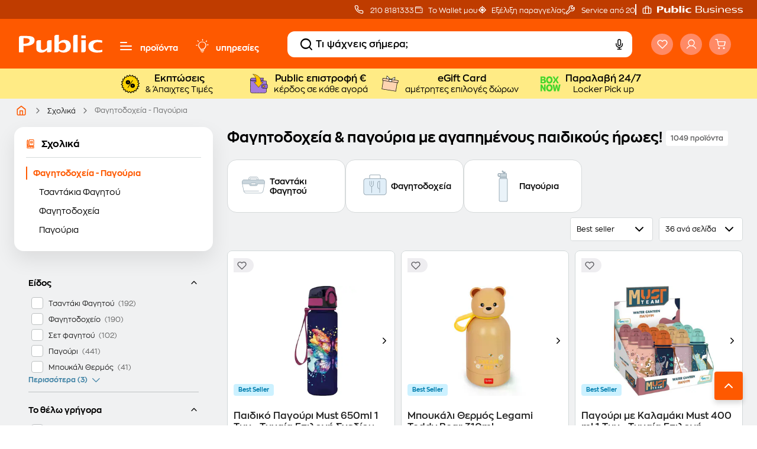

--- FILE ---
content_type: text/css
request_url: https://media.public.gr/images/lp/202302-library/library-new-grid-components.css
body_size: 2852
content:
[pbl-html-reusable-recommendations=""] .rec-upperslot{
    width: min(85%, 448px);
    color: #fff;
    border-radius: 8px;
    position: relative;
    z-index: 1;
}
[pbl-html-reusable-recommendations=""] .recommendation-component,
[pbl-html-reusable-recommendations=""] .recommendation-component {
    max-width: 820px;
    margin-right: auto;
    margin-left: auto;
    border-radius: 8px;
    overflow: hidden;
}
[pbl-html-reusable-recommendations=""] .recommendation-component ul li>div {
    border: 1px solid #E4E4E4;
    border-radius: 4px;
    overflow: hidden;
}
[pbl-html-reusable-recommendations=""] .cat-img {
    max-width: 122px;
}
[pbl-html-reusable-recommendations=""] .w-85 {
    width: 85%;
}
[pbl-html-reusable-recommendations=""] .section-after-img {
    position: relative;
    z-index: 0;
    margin-left: auto;
    margin-top: -10%;
    margin-bottom: -16%;
}
[pbl-html-reusable-recommendations=""]:nth-child(2n+1) .rec-upperslot {
    margin-left: auto;
}
[pbl-html-reusable-recommendations=""]:nth-child(2n+1) img {
    margin-right: auto;
}
[pbl-html-reusable-recommendations=""]:nth-child(2n) img {
    margin-left: auto;
}
@media (min-width: 820px) and (max-width: 1079.98px) {

    .container aside+main [pbl-html-reusable-recommendations=""] .col-sm-4,
    .container aside+main [pbl-html-reusable-recommendations=""] .col-sm-3 {
        flex: 0 0 50%;
        max-width: 50%;
    }
}
@media (min-width: 820px) {
    [pbl-html-reusable-recommendations=""] .recommendation-component {
        box-shadow: 0px 4px 30px rgba(0, 0, 0, 0.15);
    }
}


















[pbl-html-reusable-services=""]{
    background-color: #F6F6F6;
}
[pbl-html-reusable-services=""] .servicesList>ul {
    overflow: hidden;
}
[pbl-html-reusable-services=""] .row:first-child {
    padding-bottom: 8px;
}
[pbl-html-reusable-services=""] .servicesList {
    display: grid;
    grid-template-rows: 0fr;
    transition: grid-template-rows .125s ease-in-out;
}
[pbl-html-reusable-services=""] .cat.active .servicesList {
    grid-template-rows: 1fr;
}
[pbl-html-reusable-services=""] li>div:not(.pl-2-rows) {
    background-color: white;
}
[pbl-html-reusable-services=""] .subService,
[pbl-html-reusable-services=""] figure,
[pbl-html-reusable-services=""] figure img {
    border-radius: 8px;
    overflow: hidden;
}
[pbl-html-reusable-services=""] li figure{
    display: grid;
    grid-template-columns: minmax(60px, auto) 1fr;
}
[pbl-html-reusable-services=""] .mdc-link-button.active .ic-chevron-down,
[pbl-html-reusable-services=""] .cat.active + .row .ic-chevron-down {
    transform: rotate(180deg);
}
[pbl-html-reusable-services=""] header{
    padding: 28px 28px 0 28px;
}
@media (min-width: 820px){
    [pbl-html-reusable-services=""] header{
        padding: 36px 36px 0 36px;
    }
    [pbl-html-reusable-services=""] .row:first-child {
        padding-bottom: 12px;
    }
}
@media (min-width: 820px) and (max-width: 1079.98px){
    .container aside+main [pbl-html-reusable-services=""] .col-sm-6,
    .container aside+main [pbl-html-reusable-services=""] .col-sm-4{
        flex: 0 0 100%;
        max-width: 100%;
    }
}




[pbl-html-reusable-cls=""] > .row{
    background: #F2F2F4;
}
[pbl-html-reusable-cls=""] .cat-offer > div > div > div:first-child{
    gap:8px
}
[pbl-html-reusable-cls=""] .cat-offer > div > div {
    gap: 12px;
    cursor: pointer;
}
[pbl-html-reusable-cls=""] .cls-offer-img {
    background-position-y: top;
    background-position-x: center;
    background-repeat: no-repeat;
    background-size: cover;
    aspect-ratio: 16/9;
}
[pbl-html-reusable-cls=""] .mdc-button {
    left: 50%;
    transform: translate(-50%);
    max-width: 240px;
    width: calc(100% - 30%);
}
[pbl-html-reusable-cls=""] .percent {
    background-color: #FFEB85;
    border-radius: 52px;
    padding-left: 12px;
    padding-right: 12px;

}
[pbl-html-reusable-cls=""] .mdc-typography--body4 {
    font-weight: 400;
}
[pbl-html-reusable-cls=""] .cat-offer>div {
    border: 1px solid #E4E4E4;
    border-radius: 4px;
    background-color: #fff;
}
[pbl-html-reusable-cls=""] .cat-offer .mdc-typography--body2 {
    width: 100%;
    max-width: 88px;
    min-width: 88px;
    display: inline-block;
}
[pbl-html-reusable-cls=""] .cat-discount{
    flex: 1 0 auto;
}

[pbl-html-reusable-cls=""] .stretched-link{
    border-radius: 3px;
    overflow: hidden;
}





@media (max-width: 819.98px) {
    [pbl-html-reusable-cls=""] .row>.col {
        padding: 4px
    }
}
@media (min-width: 820px) and (max-width: 1079.98px) {
    .container aside+main [pbl-html-reusable-cls=""] .col-sm-5,
    .container aside+main [pbl-html-reusable-cls=""] .col-sm-7,
    .container aside+main [pbl-html-reusable-cls=""] .col-sm-6 {
        flex: 0 0 100%;
        max-width: 100%;
    }
    .container aside+main [pbl-html-reusable-cls=""] .col-sm-4 {
        flex: 0 0 50%;
        max-width: 50%;
    }
}





[pbl-html-reusable-guide-col-3=""] li > div,
[pbl-html-reusable-guide-col-2=""] li > div,
[pbl-html-reusable-guide-col-1=""] li > div{
    background-color: #FFFDF7;
    border-radius: 4px;
    overflow: hidden;
}


@media (min-width: 820px) and (max-width: 1079.98px) {
    .container aside+main [pbl-html-reusable-guide-col-3=""] .col-sm-4,
    .container aside+main [pbl-html-reusable-guide-col-2=""] .col-sm-4,
    .container aside+main [pbl-html-reusable-guide-col-1=""] .col-sm-4{
    flex: 0 0 100%;
    max-width: 100%;
    }
}






[pbl-html-reusable-recommend-videos=""] .grid img{
    object-fit: cover;
    object-position: center;
}
[pbl-html-reusable-recommend-videos=""] figcaption{
    border-radius: 4px;
    min-height: 64px;
}
[pbl-html-reusable-recommend-videos=""] .grid{
    display: grid;
    gap: 16px;
    grid-template-columns: 1fr 1fr;
    grid-template-rows: 1fr auto;
    height: 100%;
    justify-items: center;
}
[pbl-html-reusable-recommend-videos=""] .grid > div:nth-of-type(1){
    grid-column: 1/2;
}
[pbl-html-reusable-recommend-videos=""] .grid > div:nth-of-type(2){
    grid-column: 2/3;
}
[pbl-html-reusable-recommend-videos=""] .grid > div:nth-of-type(3){
    grid-column: 1/3;
}
[pbl-html-reusable-recommend-videos=""] .grid figure{
    border-radius: 6px;
    overflow: hidden;
}
[pbl-html-reusable-recommend-videos=""] .mdc-button:hover{
    background-color: #0000000a;
}
[pbl-html-reusable-recommend-videos=""] .mdc-button,
    [pbl-html-reusable-cls=""] .mdc-button{
    height: 42px;
    border-radius: 4px;
    box-shadow: none;
    transition: background-color ease-in-out .3s,color ease-in-out .3s;
    text-transform: none;
    letter-spacing: 0;
    padding-left: 24px;
    padding-right: 24px;
    color: #000;
    background-color: #fff;
    font-family: var(--font-family-semi);
    font-size: 16px;
  }



@media (min-width: 820px) and (max-width: 1079.98px) {
    .container aside+main [pbl-html-reusable-recommend-videos=""] .col-sm-7,
    .container aside+main [pbl-html-reusable-recommend-videos=""] .col-sm-5 {
        flex: 0 0 100%;
        max-width: 100%;
    }
    .container aside+main [pbl-html-reusable-recommend-videos=""] .grid{
        gap: 16px;
    }
    .container aside+main [pbl-html-reusable-recommend-videos=""] .pt-sm-0{
        padding-top: 16px!important;
    }




}
@media (min-width: 820px){
    [pbl-html-reusable-recommend-videos=""] .grid{
        gap: 24px;
    }
}

.energy-classes .en-class{
    min-width: 240px;
}

/* .mdc-link-button, .mdc-button{
    border: none;
    background: none;
    background-color: rgba(0, 0, 0, 0);
    cursor: pointer;
    padding: 0;
    text-decoration: none;
    display: inline-flex;
    justify-content: center;
    align-items: center;
    color: rgb(0, 0, 0);
} */
@media (min-width: 820px) and (max-width: 1079.98px) {
    .container aside+main .grid-cat-col2-card .col-sm-7,
    .container aside+main .grid-cat-col2-card .col-sm-5 {
        flex: 0 0 100%;
        max-width: 100%;
    }
    .container aside+main [grid-cols-with-img-link-arrow=""] .col-sm-3{
        flex: 0 0 50%;
        max-width: 50%;
    }

}









[pbl-html-reusable-resp-tabs=""] .tabs-nav > .row > .col{
    display: flex;
    flex-direction: column;
    gap: 12px;
}
[pbl-html-reusable-resp-tabs=""] .tab {
    display: flex;
    flex-direction: column;
    align-items: center;
    justify-content: center;
    border-radius: 8px;
    transition: all .3s ease-in-out;
    /* margin-top: 12px;
    margin-bottom: 12px; */
    min-height: 67px;
    -webkit-user-select: none; /* Safari */
    -ms-user-select: none; /* IE 10 and IE 11 */
    user-select: none; /* Standard syntax */
}
[pbl-html-reusable-resp-tabs=""] .tab.active {
    box-shadow: 0 0.25rem 0.5rem #0000001a, 0 0 0 1px #0000001a;
    height: auto;
    /* margin-left: -4px; */
    /* margin-right: -4px; */
    margin-top: 12px;
    margin-bottom: 12px;
    margin-right: 0px;
    margin-left: 0px; 
}

[pbl-html-reusable-resp-tabs=""] .tab-content-mobile {
    display: none;
    }
    [pbl-html-reusable-resp-tabs=""] .tab.active>article {
    display: block;
}
[pbl-html-reusable-resp-tabs=""] .tabs-content {
    display: none;
}
[pbl-html-reusable-resp-tabs=""] .tab-img {
    width: 400px;
}

[pbl-html-reusable-resp-tabs=""] .tabs-content .tab-text>*:not(:last-child) {
    margin-bottom: 16px;
}
[pbl-html-reusable-resp-tabs=""] .tab.active .title-bottom-margin {
    margin-bottom: 16px;

}

[pbl-html-reusable-resp-tabs=""] .tab.active div{
    font-weight: 400;
    font-family: var(--font-family-semi);
    
}



[pbl-html-reusable-resp-tabs=""] header {
    padding: 28px 8px 0 8px;
}

[pbl-html-reusable-resp-tabs=""] .tab:not(.active):hover,
[pbl-html-reusable-resp-tabs=""] .tab:not(.active):focus {
    cursor: pointer;
    box-shadow: 0px 0px 0px 1px #0000001a;
}
@media (min-width:1080px) {
    [pbl-html-reusable-resp-tabs=""] .tab {
        transform: scale(1);
    }
    [pbl-html-reusable-resp-tabs=""] .tab.active>article {
        display: none;
    }
    [pbl-html-reusable-resp-tabs=""] .tab.active {
        margin: 4px clamp(0rem, -0.05rem + 0.25vw, 0.25rem);
    }

    [pbl-html-reusable-resp-tabs=""] .tab-content-mobile {
        display: none;
    }
    [pbl-html-reusable-resp-tabs=""] .tab.active {
        transform: scale(1.1);
        height: 67px;
    }
    [pbl-html-reusable-resp-tabs=""] .tab-content {
        gap: 24px;
        padding: 24px;
        border-radius: 999px 0 0 999px;
    }
    [pbl-html-reusable-resp-tabs=""] .tabs-content.active {
        display: block;
    }
    .tab.active .title-bottom-margin {
        margin-bottom: 0px!important;
    }
    [pbl-html-reusable-resp-tabs=""] .tab-img {
        width: 200px;
    }
    [pbl-html-reusable-resp-tabs=""] header {
        padding: 24px 24px 0px 24px!important;
    }
    .tab.article {
        display: none;
    }
}


@media  (max-width:1079.98px){
    [pbl-html-reusable-resp-tabs=""] [class*="col-sm-"] {
        flex: 0 0 100%;
        max-width: 100%;
    }
}




@media (min-width: 820px) and (max-width: 1079.98px) {

    .container aside+main [pbl-html-reusable-resp-tabs=""] [class*="col-md-"],
    .container aside+main [pbl-html-reusable-resp-tabs=""] [class*="col-sm-"]{
        flex: 0 0 100%;
        max-width: 100%;
    }
    .container aside+main [pbl-html-reusable-resp-tabs=""] .tabs-content.active {
        display: none;
    }
    .container aside+main [pbl-html-reusable-resp-tabs=""] .tab.active {
        height: auto;
        transform: scale(1);
        /* margin-left: -4px;
        margin-right: -4px; */
        margin-top: 4px;
        margin-bottom: 4px;
        margin-right: 0px;
        margin-left: 0px; 
    }
    .container aside+main [pbl-html-reusable-resp-tabs=""] .tab.article {
        display: block!important;
    }
    .container aside+main [pbl-html-reusable-resp-tabs=""] .tab.active .title-bottom-margin {
        margin-bottom: 16px!important;

    }
    .container aside+main [pbl-html-reusable-resp-tabs=""] .tab.active>article {
        display: block!important;
    }
    .container aside+main [pbl-html-reusable-resp-tabs=""] .tab-img {
        width: 400px;
    }
}



























[pbl-html-devices-types=""] > .row > .col > .row:nth-child(2n+1) > .col:nth-child(1) {
	margin-right:auto;
}
[pbl-html-devices-types=""] > .row > .col > .row:nth-child(2n+2) > .col:nth-child(1) {
	margin-left:auto;
}

[pbl-html-devices-types=""] > .row > .col > .row:nth-child(2n+1) > .col:nth-child(1) img {
	border-top-right-radius:999px;
	border-bottom-right-radius:999px;
}
[pbl-html-devices-types=""] > .row > .col > .row:nth-child(2n+2) > .col:nth-child(1) img {
	border-top-left-radius:999px;
	border-bottom-left-radius:999px;
}



[pbl-html-devices-types=""] > .row > .col > .row > .col:nth-child(3) > .row > .col > div h5 {
	overflow-wrap:anywhere;
}
	
[pbl-html-devices-types=""] > .row > .col > .row > .col:nth-child(3) > .row {
	justify-content:center;
	text-align:center;
}
	
[pbl-html-devices-types=""] > .row > .col > .row > .col:nth-child(3) img {
	max-height:140px;
}

[pbl-html-devices-types=""] .img-fit-cover {
    object-fit: cover;
    object-position: center bottom;
}

@media (min-width:820px) {
	[pbl-html-devices-types=""] > .row > .col > .row:nth-child(2n+1) > .col:nth-child(1) {
		margin-right:0;
	}
	[pbl-html-devices-types=""] > .row > .col > .row:nth-child(2n+2) > .col:nth-child(1) {
		margin-left:0;
	}
	
	[pbl-html-devices-types=""] > .row > .col > .row:nth-child(2n+2) > .col:nth-child(1) {
		order:2;
	}
	[pbl-html-devices-types=""] > .row > .col > .row:nth-child(2n+2) > .col:nth-child(2) {
		order:1;
	}
	[pbl-html-devices-types=""] > .row > .col > .row:nth-child(2n+2) > .col:nth-child(3) {
		order:3;
	}
    [pbl-html-devices-types=""] > .row > .col > .row:nth-child(2n+1) > .col:nth-child(2) {
    padding-left: 48px!important;
}
[pbl-html-devices-types=""] > .row > .col > .row:nth-child(2n+2) > .col:nth-child(2) {
   
    padding-right: 48px!important;
}
}
@media (min-width:1080px) {
	[pbl-html-devices-types=""] > .row > .col > .row:nth-child(2n+2) > .col:nth-child(1) {
		order:3;
	}
	[pbl-html-devices-types=""] > .row > .col > .row:nth-child(2n+2) > .col:nth-child(2) {
		order:2;
	}
	[pbl-html-devices-types=""] > .row > .col > .row:nth-child(2n+2) > .col:nth-child(3) {
		order:1;
	}
	
	[pbl-html-devices-types=""] > .row > .col > .row:nth-child(2n+1) > .col:nth-child(3) > .row {
		justify-content:end;
	}
	[pbl-html-devices-types=""] > .row > .col > .row:nth-child(2n+2) > .col:nth-child(3) > .row {
		justify-content:start;
	}
}











[giftFragment=""]>div {
    border-radius: 16px;

}
[giftFragment=""]>div>div {
    border-radius: 8px;
}
[giftFragment=""] img {
    max-width: 80px;
    max-height: 80px;
    width: 100%;
    height:100%;
    object-fit: cover;
    object-position: center;
    border-radius: 4px;
    /* border: 1px solid #E1E1E1; */
}
[giftFragment=""] .gift-body {
    border: 1px solid #E1E1E1;
    border-radius: 4px;
    transition: all .3s ease-in-out;
    gap:20px;
    color: initial;
}
[giftFragment=""] li > div:hover{
    cursor: pointer;
}
[giftFragment=""] li > a:hover .gift-body {
    border-color: #F15A23!important;
}
[giftFragment=""] .gift-body {
    border: 1px solid #E1E1E1;
    border-radius: 4px;
    transition: all .3s ease-in-out;
    gap:20px
}


























.grid-functional-cards .grid-card-body {
    border-radius: 16px;
    overflow: hidden;
    background: #fff;
    box-shadow: 0px 3.71871280670166px 37.18712615966797px 0px rgba(0, 0, 0, 0.07);
    transition: box-shadow .3s ease-in-out;
}
.grid-functional-cards .grid-card-body img {
    border-radius: 8px;
}
.grid-functional-cards .grid-cards-container {
    gap: 8px;
    max-width: 1200px;
    margin: auto;
    display: grid;
    grid-template-columns: repeat(2, minmax(auto, 280px));
    place-content:center;
}

.grid-functional-cards .grid-cards-container.col-3 {
    grid-template-columns: repeat(auto-fit, minmax(auto, 280px));
}



.grid-functional-cards a{
    text-decoration: none;
    color: inherit;
    cursor: initial;
}

@media (min-width: 820px) {
    .grid-functional-cards .grid-cards-container{
        gap: 12px;
    }
    .grid-cards-container.col-2 {
        grid-template-columns: repeat(2, minmax(auto, 280px));
    }
    .grid-cards-container.col-3 {
        grid-template-columns: repeat(3, minmax(auto, 280px));
    }
    .grid-cards-container.col-4 {
        grid-template-columns: repeat(4, minmax(auto, 280px));
    }
    .grid-functional-cards .grid-card-body {
        box-shadow: 0px 4px 40px 0px rgba(0, 0, 0, 0.15);
    }
    a.grid-card-body:hover,[onclick].grid-card-body:hover{
    box-shadow: 0px 4px 40px 0px rgba(0, 0, 0, 0.15),0px 3.71871280670166px 37.18712615966797px 0px rgba(0, 0, 0, 0.07);
    text-decoration: underline;
    cursor: pointer;
    }
}
.grid-card-body img {
    aspect-ratio: 16/9;
    object-fit: cover;
    object-position: bottom;
}

--- FILE ---
content_type: image/svg+xml
request_url: https://media.public.gr/images/lp/202408-price-garantee/eGiftCard_icon.svg
body_size: 73873
content:
<svg width="217" height="217" viewBox="0 0 217 217" fill="none" xmlns="http://www.w3.org/2000/svg">
<path d="M185.207 82.6431L40.5669 59.7437C40.2233 59.6892 39.9015 59.9237 39.8469 60.2674L23.3297 164.575C23.2751 164.918 23.5097 165.24 23.8534 165.295L168.494 188.2C168.837 188.254 169.159 188.02 169.214 187.676L185.731 83.3686C185.785 83.0195 185.551 82.6976 185.207 82.6431Z" fill="#FED4B1"/>
<path d="M187.853 82.2726C187.722 81.8743 187.438 81.4926 187.215 81.3016C186.991 81.0998 186.849 81.0343 186.849 81.0343C186.026 80.7616 185.387 80.6743 184.847 80.4943C184.569 80.3961 184.296 80.2979 184.002 80.1943C183.925 80.1725 183.849 80.1452 183.773 80.1234C183.729 80.107 183.685 80.0907 183.642 80.0743C183.554 80.0416 183.456 80.0197 183.347 79.9979C182.894 79.927 182.622 80.0634 182.033 79.9706C181.602 79.9052 181.116 79.5506 180.565 79.4742C179.851 79.3597 179.567 79.8124 178.874 79.7033C178.252 79.6052 177.854 79.0215 176.943 78.8797C176.125 78.7487 175.656 79.1197 174.898 78.9997C174.129 78.8796 173.588 78.4924 172.994 78.3942C172.432 78.296 171.996 78.3178 171.996 78.3178C170.85 78.6669 170.648 77.9851 169.792 77.8487C169.339 77.7778 169.066 77.9142 168.477 77.8215C168.046 77.756 167.561 77.4014 167.01 77.325C166.295 77.2105 166.012 77.6633 165.319 77.5542C164.697 77.456 164.299 76.8723 163.388 76.7305C162.57 76.5996 162.101 76.9705 161.342 76.8505C160.573 76.7305 160.033 76.3432 159.439 76.245C158.877 76.1468 158.44 76.1686 158.44 76.1686C157.295 76.5177 157.093 75.8359 156.237 75.6995C155.784 75.6286 155.511 75.7649 154.922 75.6722C154.491 75.6068 154.006 75.2522 153.455 75.1758C152.74 75.0613 152.457 75.514 151.764 75.4049C151.142 75.3067 150.744 74.7231 149.833 74.5812C149.014 74.4503 148.545 74.8212 147.787 74.7012C147.018 74.5812 146.478 74.1939 145.883 74.0958C145.322 73.9976 144.885 74.0194 144.885 74.0194C143.74 74.3685 143.538 73.6866 142.681 73.5503C142.229 73.4794 141.956 73.6158 141.367 73.523C140.936 73.4576 140.45 73.103 139.899 73.0266C139.185 72.9121 138.901 73.3649 138.208 73.2558C137.587 73.1576 137.188 72.5739 136.277 72.4321C135.459 72.3012 134.99 72.6721 134.232 72.5521C133.463 72.4321 132.923 72.0448 132.328 71.9466C131.766 71.8484 131.33 71.8702 131.33 71.8702C130.184 72.2193 129.983 71.5375 129.126 71.4011C128.673 71.3302 128.401 71.4665 127.812 71.3738C127.381 71.3083 126.895 70.9538 126.344 70.8774C125.63 70.7628 125.346 71.2156 124.653 71.1065C124.031 71.0083 123.633 70.4247 122.722 70.2828C121.904 70.1519 121.435 70.5228 120.677 70.4028C119.908 70.2828 119.367 69.8955 118.773 69.7974C118.211 69.6992 117.775 69.721 117.775 69.721C116.629 70.0701 116.427 69.3882 115.571 69.2519C115.118 69.181 114.845 69.3174 114.256 69.2246C113.825 69.1592 113.34 68.8046 112.789 68.7282C112.074 68.6137 111.791 69.0664 111.098 68.9574C110.476 68.8592 110.078 68.2755 109.167 68.1337C108.349 68.0028 107.88 68.3737 107.121 68.2537C106.352 68.1337 105.812 67.7464 105.218 67.6482C104.656 67.55 104.219 67.5718 104.219 67.5718C103.074 67.9209 102.872 67.2391 102.016 67.1027C101.563 67.0318 101.29 67.1681 100.701 67.0754C100.27 67.0099 99.7846 66.6554 99.2337 66.579C98.5191 66.4644 98.2355 66.9172 97.5427 66.8081C96.9208 66.7099 96.5226 66.1263 95.6117 65.9844C94.7934 65.8535 94.3243 66.2244 93.5661 66.1044C92.797 65.9844 92.2569 65.5971 91.6624 65.4989C91.1005 65.4008 90.6642 65.4226 90.6642 65.4226C89.5186 65.7717 89.3168 65.0898 88.4604 64.9535C88.0076 64.8825 87.7349 65.019 87.1458 64.9262C86.7148 64.8608 86.2294 64.5062 85.6784 64.4298C84.9639 64.3153 84.6802 64.768 83.9875 64.6589C83.3656 64.5608 82.9674 63.9771 82.0564 63.8353C81.2382 63.7043 80.7691 64.0753 80.0109 63.9552C79.2417 63.8352 78.7017 63.448 78.1071 63.3498C77.5453 63.2516 77.1088 63.2734 77.1088 63.2734C75.9633 63.6225 75.7616 62.9407 74.9051 62.8043C74.4524 62.7334 74.1796 62.8697 73.5905 62.777C73.1596 62.7115 72.6741 62.357 72.1232 62.2806C71.4086 62.1661 71.1249 62.6188 70.4321 62.5097C69.8103 62.4115 69.4121 61.8278 68.5012 61.686C67.6829 61.5551 67.2138 61.926 66.4556 61.806C65.6865 61.686 65.1465 61.2987 64.5519 61.2005C63.99 61.1023 63.5536 61.1242 63.5536 61.1242C62.4081 61.4733 62.2063 60.7914 61.3499 60.655C60.8971 60.5841 60.6244 60.7205 60.0353 60.6278C59.6043 60.5624 59.1188 60.2078 58.5679 60.1314C57.8533 60.0169 57.5697 60.4696 56.8769 60.3605C56.255 60.2623 55.8569 59.6787 54.9459 59.5368C54.1277 59.4059 53.6586 59.7768 52.9004 59.6568C52.1312 59.5368 51.5911 59.1495 50.9966 59.0514C50.4347 58.9532 49.9984 58.975 49.9984 58.975C48.8528 59.3241 48.651 58.6422 47.7946 58.5059C47.3418 58.435 47.0691 58.5713 46.48 58.4786C46.0491 58.4131 45.5636 58.0586 45.0126 57.9822C44.298 57.8677 44.0144 58.3204 43.3216 58.2113C43.2016 58.1895 43.0871 58.1513 42.9725 58.1022C42.918 58.0749 42.8635 58.0477 42.8089 58.0204C42.7762 58.004 42.7653 57.9931 42.7162 57.9713L42.558 57.9113C42.127 57.7477 41.6416 57.5513 41.0361 57.3876C40.7197 57.3058 40.376 57.2785 40.0487 57.3331C39.6942 57.3931 39.476 57.5076 39.2469 57.6603C39.0233 57.8131 38.8214 58.0149 38.6741 58.2222C38.5159 58.4349 38.4177 58.6423 38.3305 58.8714C38.2377 59.0896 38.145 59.3514 38.0413 59.6623C37.9377 59.9787 37.8886 60.3114 37.8068 60.6114C37.7304 60.9169 37.6431 61.2115 37.5613 61.5006L37.5013 61.7079L37.4577 61.8224C37.4304 61.8988 37.4031 61.9697 37.3759 62.0461C37.3268 62.1933 37.2832 62.3406 37.2613 62.4879C37.1631 63.0497 37.185 63.4861 37.185 63.4861C37.5341 64.6317 36.8522 64.8335 36.7159 65.6899C36.6449 66.1427 36.7813 66.4154 36.6886 67.0045C36.6231 67.4354 36.2686 67.9209 36.1922 68.4719C36.0777 69.1864 36.5304 69.4701 36.4213 70.1628C36.3231 70.7847 35.7394 71.1829 35.5976 72.0939C35.4667 72.9121 35.8376 73.3812 35.7176 74.1394C35.5976 74.9086 35.2103 75.4486 35.1121 76.0432C35.0139 76.605 35.0358 77.0414 35.0358 77.0414C35.3849 78.1869 34.703 78.3887 34.5666 79.2452C34.4957 79.6979 34.6321 79.9706 34.5394 80.5597C34.4739 80.9907 34.1193 81.4762 34.043 82.0271C33.9284 82.7417 34.3812 83.0253 34.2721 83.7181C34.1739 84.3399 33.5902 84.7382 33.4484 85.6491C33.3175 86.4674 33.6884 86.9365 33.5684 87.6947C33.4484 88.4638 33.0611 89.0038 32.9629 89.5984C32.8647 90.1603 32.8865 90.5966 32.8865 90.5966C33.2357 91.7421 32.5538 91.944 32.4174 92.8004C32.3465 93.2532 32.4829 93.5259 32.3901 94.115C32.3247 94.546 31.9702 95.0314 31.8938 95.5824C31.7792 96.2969 32.232 96.5806 32.1229 97.2733C32.0247 97.8952 31.441 98.2934 31.2992 99.2044C31.1683 100.023 31.5392 100.492 31.4192 101.25C31.2992 102.019 30.9119 102.559 30.8137 103.154C30.7155 103.716 30.7374 104.152 30.7374 104.152C31.0865 105.297 30.4046 105.499 30.2682 106.356C30.1973 106.808 30.3337 107.081 30.241 107.67C30.1755 108.101 29.8209 108.587 29.7446 109.138C29.63 109.852 30.0828 110.136 29.9737 110.829C29.8755 111.451 29.2918 111.849 29.15 112.76C29.0191 113.578 29.39 114.047 29.27 114.805C29.15 115.574 28.7627 116.114 28.6645 116.709C28.5663 117.265 28.5881 117.707 28.5881 117.707C28.9372 118.853 28.2554 119.054 28.119 119.911C28.0481 120.364 28.1845 120.636 28.0917 121.226C28.0263 121.656 27.6718 122.142 27.5954 122.693C27.4808 123.407 27.9335 123.691 27.8244 124.384C27.7263 125.006 27.1426 125.404 27.0008 126.315C26.8698 127.133 27.2408 127.602 27.1208 128.36C27.0008 129.13 26.6135 129.67 26.5153 130.264C26.4171 130.826 26.439 131.262 26.439 131.262C26.7881 132.408 26.1062 132.61 25.9698 133.466C25.8989 133.919 26.0353 134.192 25.9426 134.781C25.8771 135.212 25.5225 135.697 25.4461 136.248C25.3316 136.963 25.7844 137.246 25.6753 137.939C25.5771 138.561 24.9934 138.959 24.8516 139.87C24.7207 140.688 25.0916 141.158 24.9716 141.916C24.8516 142.685 24.4643 143.225 24.3661 143.819C24.2679 144.381 24.2897 144.818 24.2897 144.818C24.6388 145.963 23.957 146.165 23.8206 147.021C23.7497 147.474 23.886 147.747 23.7933 148.336C23.7279 148.767 23.3733 149.252 23.297 149.803C23.1824 150.518 23.6351 150.802 23.526 151.494C23.4278 152.116 22.8442 152.514 22.7024 153.425C22.5714 154.244 22.9424 154.713 22.8224 155.471C22.7024 156.24 22.3151 156.78 22.2169 157.375C22.1187 157.937 22.1406 158.373 22.1406 158.373C22.4897 159.518 21.8078 159.72 21.6714 160.577C21.6005 161.029 21.7369 161.302 21.6441 161.891C21.6278 161.99 21.595 162.093 21.5568 162.202C21.535 162.257 21.5132 162.311 21.4914 162.366C21.4696 162.42 21.4314 162.568 21.3987 162.671C21.2623 163.119 21.1205 163.621 21.0277 164.139C21.0223 164.21 21.0114 164.281 21.0059 164.351C20.9568 165.055 21.2241 165.361 21.4259 165.617C21.6496 165.868 21.9333 166.179 22.3424 166.517C22.6915 166.779 22.9479 167.084 23.4388 167.352C23.6843 167.477 23.9788 167.575 24.3225 167.684C24.4916 167.733 24.677 167.788 24.8788 167.832C24.977 167.853 25.0807 167.875 25.1898 167.897C25.2662 167.913 25.3479 167.924 25.4298 167.941C26.248 168.072 26.7171 167.701 27.4753 167.821C28.2445 167.941 28.7845 168.328 29.3791 168.426C29.9409 168.524 30.3773 168.503 30.3773 168.503C31.5229 168.153 31.7247 168.835 32.5811 168.972C33.0339 169.043 33.3066 168.906 33.8957 168.999C34.3266 169.064 34.8121 169.419 35.3631 169.495C36.0776 169.61 36.3613 169.157 37.054 169.266C37.6759 169.364 38.0741 169.948 38.9851 170.09C39.8033 170.221 40.2724 169.85 41.0306 169.97C41.7998 170.09 42.3398 170.477 42.9344 170.575C43.4962 170.674 43.9326 170.652 43.9326 170.652C45.0781 170.303 45.2799 170.985 46.1364 171.121C46.5891 171.192 46.8618 171.055 47.4509 171.148C47.8819 171.214 48.3674 171.568 48.9183 171.645C49.6329 171.759 49.9165 171.306 50.6093 171.415C51.2311 171.514 51.6294 172.097 52.5403 172.239C53.3586 172.37 53.8277 171.999 54.5859 172.119C55.355 172.239 55.895 172.626 56.4896 172.725C57.0515 172.823 57.4878 172.801 57.4878 172.801C58.6333 172.452 58.8352 173.134 59.6916 173.27C60.1444 173.341 60.4171 173.205 61.0062 173.297C61.4372 173.363 61.9226 173.717 62.4736 173.794C63.1881 173.908 63.4718 173.456 64.1645 173.565C64.7864 173.663 65.1846 174.246 66.0956 174.388C66.9138 174.519 67.3829 174.148 68.1411 174.268C68.9103 174.388 69.4503 174.776 70.0449 174.874C70.6067 174.972 71.0431 174.95 71.0431 174.95C72.1886 174.601 72.3904 175.283 73.2469 175.419C73.6996 175.49 73.9724 175.354 74.5615 175.447C74.9924 175.512 75.4779 175.867 76.0288 175.943C76.7434 176.058 77.0271 175.605 77.7199 175.714C78.3417 175.812 78.7399 176.396 79.6508 176.538C80.469 176.668 80.9382 176.298 81.6964 176.418C82.4655 176.538 83.0055 176.925 83.6001 177.023C84.162 177.121 84.5984 177.099 84.5984 177.099C85.7439 176.75 85.9457 177.432 86.8021 177.569C87.2548 177.639 87.5276 177.503 88.1167 177.596C88.5477 177.661 89.0332 178.016 89.5841 178.092C90.2987 178.207 90.5823 177.754 91.2751 177.863C91.8969 177.961 92.2951 178.545 93.2061 178.687C94.0243 178.818 94.4934 178.447 95.2516 178.567C96.0208 178.687 96.5608 179.074 97.1554 179.172C97.7172 179.27 98.1536 179.249 98.1536 179.249C99.2991 178.899 99.501 179.581 100.357 179.718C100.81 179.789 101.083 179.652 101.672 179.745C102.103 179.81 102.588 180.165 103.139 180.241C103.854 180.356 104.138 179.903 104.83 180.012C105.452 180.11 105.85 180.694 106.761 180.836C107.58 180.967 108.049 180.596 108.807 180.716C109.576 180.836 110.116 181.223 110.711 181.321C111.273 181.42 111.709 181.398 111.709 181.398C112.854 181.049 113.056 181.731 113.913 181.867C114.365 181.938 114.638 181.801 115.227 181.894C115.658 181.96 116.144 182.314 116.695 182.391C117.409 182.505 117.693 182.052 118.386 182.161C119.007 182.26 119.406 182.843 120.317 182.985C121.135 183.116 121.604 182.745 122.362 182.865C123.131 182.985 123.671 183.372 124.266 183.471C124.828 183.569 125.264 183.547 125.264 183.547C126.41 183.198 126.611 183.88 127.468 184.016C127.921 184.087 128.193 183.951 128.783 184.043C129.213 184.109 129.699 184.463 130.25 184.54C130.964 184.654 131.248 184.202 131.941 184.311C132.563 184.409 132.961 184.993 133.872 185.134C134.69 185.265 135.159 184.894 135.917 185.014C136.687 185.134 137.227 185.522 137.821 185.62C138.383 185.718 138.819 185.696 138.819 185.696C139.965 185.347 140.167 186.029 141.023 186.165C141.476 186.236 141.749 186.1 142.338 186.193C142.769 186.258 143.254 186.613 143.805 186.689C144.52 186.804 144.803 186.351 145.496 186.46C146.118 186.558 146.516 187.142 147.427 187.284C148.245 187.414 148.714 187.044 149.473 187.164C150.242 187.284 150.782 187.671 151.376 187.769C151.933 187.867 152.375 187.845 152.375 187.845C153.52 187.496 153.722 188.178 154.578 188.315C155.031 188.385 155.304 188.249 155.893 188.342C156.324 188.407 156.809 188.762 157.36 188.838C158.075 188.953 158.359 188.5 159.051 188.609C159.673 188.707 160.071 189.291 160.982 189.433C161.801 189.564 162.27 189.193 163.028 189.313C163.797 189.433 164.337 189.82 164.932 189.918C165.494 190.016 165.93 189.995 165.93 189.995C166.099 189.945 166.241 189.913 166.377 189.902C166.557 189.902 166.808 189.924 166.988 189.951C167.375 190.011 167.708 190.12 168.063 190.246C168.565 190.415 169.105 190.496 169.617 190.322C169.939 190.207 170.201 190.011 170.425 189.766C170.539 189.646 170.643 189.509 170.741 189.362C170.834 189.215 170.927 189.062 171.041 188.849C171.205 188.549 171.407 188.184 171.532 187.714C171.603 187.485 171.674 187.24 171.739 186.984C171.799 186.738 171.865 186.427 171.897 186.214C172.012 185.5 171.559 185.216 171.668 184.523C171.767 183.902 172.35 183.503 172.492 182.592C172.623 181.774 172.252 181.305 172.372 180.547C172.492 179.778 172.879 179.238 172.978 178.643C173.076 178.081 173.054 177.645 173.054 177.645C172.705 176.499 173.387 176.298 173.523 175.441C173.594 174.988 173.458 174.716 173.55 174.126C173.616 173.696 173.97 173.21 174.047 172.659C174.161 171.945 173.709 171.661 173.818 170.968C173.916 170.346 174.499 169.948 174.641 169.037C174.772 168.219 174.401 167.75 174.521 166.992C174.641 166.222 175.029 165.682 175.127 165.088C175.225 164.526 175.203 164.09 175.203 164.09C174.854 162.944 175.536 162.742 175.672 161.886C175.743 161.433 175.607 161.16 175.7 160.571C175.765 160.14 176.12 159.655 176.196 159.104C176.31 158.389 175.858 158.106 175.967 157.413C176.065 156.791 176.649 156.393 176.791 155.482C176.921 154.664 176.55 154.195 176.67 153.436C176.79 152.667 177.178 152.127 177.276 151.533C177.374 150.971 177.352 150.534 177.352 150.534C177.003 149.389 177.685 149.187 177.821 148.331C177.892 147.878 177.756 147.605 177.849 147.016C177.914 146.585 178.269 146.1 178.345 145.549C178.46 144.834 178.007 144.55 178.116 143.858C178.214 143.236 178.798 142.838 178.94 141.927C179.071 141.108 178.7 140.639 178.82 139.881C178.94 139.112 179.327 138.572 179.425 137.977C179.523 137.415 179.502 136.979 179.502 136.979C179.152 135.834 179.834 135.632 179.971 134.775C180.042 134.323 179.905 134.05 179.998 133.461C180.063 133.03 180.418 132.544 180.494 131.993C180.609 131.279 180.156 130.995 180.265 130.302C180.363 129.681 180.947 129.282 181.089 128.371C181.22 127.553 180.849 127.084 180.969 126.326C181.089 125.557 181.476 125.017 181.574 124.422C181.673 123.86 181.651 123.424 181.651 123.424C181.302 122.278 181.983 122.076 182.12 121.22C182.191 120.767 182.054 120.495 182.147 119.905C182.213 119.475 182.567 118.989 182.644 118.438C182.758 117.724 182.305 117.44 182.414 116.747C182.513 116.125 183.096 115.727 183.238 114.816C183.369 113.998 182.998 113.529 183.118 112.771C183.238 112.001 183.625 111.461 183.724 110.867C183.822 110.305 183.8 109.869 183.8 109.869C183.451 108.723 184.133 108.521 184.269 107.665C184.34 107.212 184.204 106.939 184.296 106.35C184.362 105.919 184.716 105.434 184.793 104.883C184.907 104.168 184.455 103.885 184.564 103.192C184.662 102.57 185.245 102.172 185.387 101.261C185.518 100.443 185.147 99.9735 185.267 99.2153C185.387 98.4462 185.775 97.9061 185.873 97.3116C185.971 96.7497 185.949 96.3133 185.949 96.3133C185.6 95.1678 186.282 94.966 186.418 94.1096C186.489 93.6568 186.353 93.3841 186.446 92.7949C186.511 92.364 186.866 91.8786 186.942 91.3276C187.057 90.613 186.604 90.3293 186.713 89.6366C186.811 89.0147 187.395 88.6166 187.537 87.7056C187.667 86.8874 187.297 86.4183 187.417 85.66C187.438 85.5346 187.52 85.1091 187.597 84.8145C187.673 84.4981 187.76 84.1872 187.847 83.8818C188.022 83.2708 188.022 82.7035 187.875 82.2944L187.853 82.2726ZM181.045 100.584C180.876 101.659 180.374 101.806 180.222 102.783C180.085 103.634 180.418 104.086 180.282 104.981C180.172 105.674 179.687 106.028 179.562 106.841C179.392 107.916 179.796 108.418 179.671 109.203C179.485 110.365 178.978 110.594 178.814 111.63C178.607 112.929 179.032 113.316 178.902 114.145C178.732 115.22 178.231 115.367 178.078 116.343C177.941 117.194 178.274 117.647 178.138 118.542C178.029 119.234 177.543 119.589 177.418 120.402C177.249 121.476 177.652 121.978 177.527 122.764C177.341 123.926 176.834 124.155 176.67 125.191C176.463 126.489 176.889 126.877 176.758 127.706C176.589 128.78 176.087 128.928 175.934 129.904C175.798 130.755 176.13 131.208 175.994 132.103C175.885 132.795 175.4 133.15 175.274 133.963C175.105 135.037 175.509 135.539 175.383 136.325C175.198 137.486 174.69 137.715 174.527 138.752C174.319 140.05 174.745 140.437 174.614 141.267C174.445 142.341 173.943 142.488 173.79 143.465C173.654 144.316 173.987 144.769 173.85 145.663C173.741 146.356 173.256 146.71 173.13 147.523C172.961 148.598 173.365 149.1 173.239 149.885C173.054 151.047 172.547 151.276 172.383 152.313C172.176 153.611 172.601 153.998 172.47 154.827C172.301 155.902 171.799 156.049 171.647 157.026C171.51 157.877 171.843 158.329 171.707 159.224C171.597 159.917 171.112 160.271 170.987 161.084C170.817 162.159 171.221 162.66 171.096 163.446C170.91 164.608 170.403 164.837 170.239 165.873C170.032 167.172 170.457 167.559 170.327 168.388C170.157 169.463 169.656 169.61 169.503 170.586C169.366 171.437 169.699 171.89 169.563 172.785C169.454 173.477 168.968 173.832 168.843 174.645C168.674 175.719 169.077 176.221 168.952 177.007C168.766 178.169 168.259 178.398 168.095 179.434C167.888 180.732 168.314 181.12 168.183 181.949C168.014 183.023 167.512 183.171 167.359 184.147C167.239 184.916 167.512 185.745 167.517 185.707C167.506 185.773 167.403 185.756 167.305 185.685C167.206 185.625 167.114 185.505 167.119 185.505C167.119 185.505 167.146 185.571 167.146 185.653C167.103 185.789 167.245 186.007 166.59 185.903C165.428 185.718 165.199 185.211 164.163 185.047C162.864 184.84 162.477 185.265 161.648 185.134C160.573 184.965 160.426 184.463 159.45 184.311C158.599 184.174 158.146 184.507 157.251 184.371C156.559 184.262 156.204 183.776 155.391 183.651C154.317 183.482 153.815 183.885 153.029 183.76C151.867 183.574 151.638 183.067 150.602 182.903C149.304 182.696 148.916 183.122 148.087 182.991C147.013 182.821 146.865 182.32 145.889 182.167C145.038 182.031 144.585 182.363 143.691 182.227C142.998 182.118 142.643 181.632 141.83 181.507C140.756 181.338 140.254 181.741 139.469 181.616C138.307 181.431 138.078 180.923 137.041 180.76C135.743 180.552 135.356 180.978 134.526 180.847C133.452 180.678 133.305 180.176 132.328 180.023C131.477 179.887 131.024 180.22 130.13 180.083C129.437 179.974 129.083 179.489 128.27 179.363C127.195 179.194 126.693 179.598 125.908 179.472C124.746 179.287 124.517 178.779 123.48 178.616C122.182 178.409 121.795 178.834 120.966 178.703C119.891 178.534 119.744 178.032 118.767 177.879C117.917 177.743 117.464 178.076 116.569 177.939C115.876 177.83 115.522 177.345 114.709 177.219C113.634 177.05 113.133 177.454 112.347 177.328C111.185 177.143 110.956 176.636 109.92 176.472C108.621 176.265 108.234 176.69 107.405 176.559C106.33 176.39 106.183 175.888 105.207 175.736C104.356 175.599 103.903 175.932 103.008 175.796C102.316 175.687 101.961 175.201 101.148 175.076C100.074 174.907 99.5719 175.31 98.7864 175.185C97.6245 174.999 97.3954 174.492 96.359 174.328C95.0607 174.121 94.6734 174.547 93.8443 174.416C92.7697 174.247 92.6224 173.745 91.646 173.592C90.795 173.456 90.3423 173.788 89.4477 173.652C88.755 173.543 88.4004 173.057 87.5876 172.932C86.513 172.763 86.0111 173.166 85.2256 173.041C84.0638 172.856 83.8347 172.348 82.7983 172.185C81.5 171.977 81.1127 172.403 80.2836 172.272C79.209 172.103 79.0617 171.601 78.0853 171.448C77.2343 171.312 76.7816 171.645 75.887 171.508C75.1942 171.399 74.8397 170.914 74.0269 170.788C72.9523 170.619 72.4504 171.023 71.6649 170.897C70.5031 170.712 70.274 170.204 69.2376 170.041C67.9393 169.834 67.552 170.259 66.7229 170.128C65.6483 169.959 65.501 169.457 64.5246 169.304C63.6736 169.168 63.2209 169.501 62.3263 169.364C61.6335 169.255 61.279 168.77 60.4662 168.644C59.3916 168.475 58.8897 168.879 58.1042 168.753C56.9423 168.568 56.7133 168.061 55.6769 167.897C54.3786 167.69 53.9913 168.115 53.1622 167.984C52.0876 167.815 51.9403 167.313 50.9639 167.161C50.1129 167.024 49.6602 167.357 48.7656 167.221C48.0728 167.112 47.7182 166.626 46.9054 166.501C45.8308 166.332 45.329 166.735 44.5435 166.61C43.3816 166.424 43.1526 165.917 42.1161 165.753C40.8179 165.546 40.4306 165.972 39.6015 165.841C38.5269 165.672 38.3796 165.17 37.4032 165.017C36.5522 164.881 36.0994 165.213 35.2049 165.077C34.5121 164.968 34.1575 164.482 33.3447 164.357C32.2701 164.188 31.7683 164.591 30.9828 164.466C29.8209 164.281 29.5919 163.773 28.5554 163.61C27.2572 163.402 26.8698 163.828 26.0407 163.697C25.6752 163.637 26.0189 163.217 26.0299 163.217C26.0299 163.222 25.8171 163.32 25.7025 163.271C25.6534 163.255 25.6207 163.217 25.6316 163.168C25.6316 163.162 25.6316 163.151 25.6425 163.146V163.135L25.6644 163.08C25.6862 163.004 25.7189 162.928 25.7462 162.857C25.8062 162.715 25.8826 162.579 25.9589 162.442C26.1117 162.164 26.2644 161.875 26.3244 161.466C26.4935 160.391 26.0898 159.889 26.2153 159.104C26.4008 157.942 26.908 157.713 27.0717 156.676C27.279 155.378 26.8535 154.991 26.9844 154.162C27.1535 153.087 27.6554 152.94 27.8081 151.964C27.9445 151.113 27.6117 150.66 27.7481 149.765C27.8572 149.072 28.3427 148.718 28.4681 147.905C28.6372 146.831 28.2335 146.329 28.359 145.543C28.5445 144.381 29.0518 144.152 29.2155 143.116C29.4227 141.818 28.9972 141.43 29.1282 140.601C29.2973 139.527 29.7991 139.379 29.9518 138.403C30.0882 137.552 29.7555 137.099 29.8918 136.204C30.0009 135.512 30.4864 135.157 30.6119 134.344C30.781 133.27 30.3773 132.768 30.5028 131.982C30.6883 130.821 31.1955 130.591 31.3592 129.555C31.5665 128.257 31.141 127.87 31.2719 127.04C31.441 125.966 31.9429 125.819 32.0956 124.842C32.232 123.991 31.8993 123.538 32.0356 122.644C32.1447 121.951 32.6302 121.596 32.7556 120.784C32.9247 119.709 32.5211 119.207 32.6466 118.422C32.832 117.26 33.3393 117.031 33.5029 115.994C33.7102 114.696 33.2847 114.309 33.4157 113.48C33.5848 112.405 34.0866 112.258 34.2393 111.281C34.3757 110.43 34.043 109.978 34.1793 109.083C34.2884 108.39 34.774 108.036 34.8994 107.223C35.0685 106.148 34.6648 105.647 34.7903 104.861C34.9757 103.699 35.4831 103.47 35.6467 102.434C35.854 101.135 35.4285 100.748 35.5594 99.919C35.7285 98.8444 36.2304 98.6971 36.3831 97.7207C36.5195 96.8697 36.1867 96.417 36.3231 95.5224C36.4322 94.8296 36.9177 94.475 37.0431 93.6622C37.2122 92.5876 36.8086 92.0858 36.9341 91.3003C37.1195 90.1384 37.6268 89.9094 37.7904 88.873C37.9977 87.5747 37.5722 87.1873 37.7031 86.3582C37.8722 85.2836 38.3741 85.1364 38.5268 84.16C38.6632 83.309 38.3305 82.8562 38.4668 81.9617C38.5759 81.2689 39.0614 80.9143 39.1869 80.1015C39.356 79.0269 38.9523 78.5251 39.0778 77.7396C39.2632 76.5777 39.7706 76.3486 39.9342 75.3122C40.1415 74.0139 39.716 73.6266 39.8469 72.7975C40.016 71.7229 40.5179 71.5757 40.6706 70.5993C40.807 69.7483 40.4742 69.2955 40.6106 68.4009C40.7197 67.7082 41.2052 67.3536 41.3306 66.5408C41.4997 65.4662 41.0961 64.9644 41.2215 64.1789C41.3143 63.5952 41.4888 63.2461 41.6579 62.9188L41.7834 62.6679L41.8434 62.537C41.8598 62.4988 41.887 62.4279 41.8925 62.4497C41.9361 62.4497 41.9634 62.4606 41.9634 62.4606C41.9634 62.4661 41.8489 62.3679 41.767 62.2097C41.6907 62.0515 41.6852 61.9152 41.767 61.9315C41.8052 61.937 41.8488 61.9588 41.8761 61.9915C41.9525 62.0624 41.9906 62.177 41.9961 62.2697C41.9852 62.2806 42.0125 62.297 42.0507 62.3133L42.1488 62.3624C42.2143 62.3951 42.2798 62.4224 42.3561 62.4497C42.5034 62.5043 42.6671 62.5479 42.8635 62.5806C43.7144 62.717 44.1671 62.3843 45.0617 62.5206C45.7545 62.6297 46.1091 63.1152 46.9218 63.2406C47.9964 63.4097 48.4983 63.0061 49.2838 63.1316C50.4457 63.317 50.6748 63.8243 51.7112 63.9879C53.0094 64.1952 53.3967 63.7698 54.2259 63.9007C55.3005 64.0698 55.4477 64.5717 56.4242 64.7244C57.2751 64.8608 57.7279 64.528 58.6225 64.6644C59.3152 64.7735 59.6698 65.2589 60.4825 65.3844C61.5571 65.5535 62.059 65.1499 62.8445 65.2753C64.0064 65.4608 64.2355 65.9681 65.2719 66.1317C66.5701 66.339 66.9574 65.9135 67.7866 66.0444C68.8612 66.2135 69.0085 66.7154 69.9849 66.8681C70.8358 67.0045 71.2886 66.6717 72.1832 66.8081C72.8759 66.9172 73.2305 67.4027 74.0432 67.5282C75.1178 67.6973 75.6197 67.2936 76.4052 67.4191C77.5671 67.6045 77.7962 68.1119 78.8326 68.2755C80.1308 68.4828 80.5181 68.0573 81.3473 68.1882C82.4219 68.3573 82.5692 68.8592 83.5456 69.0119C84.3965 69.1483 84.8493 68.8155 85.7439 68.9519C86.4367 69.061 86.7912 69.5464 87.604 69.6719C88.6786 69.841 89.1804 69.4374 89.9659 69.5628C91.1278 69.7483 91.3569 70.2556 92.3933 70.4192C93.6915 70.6265 94.0788 70.201 94.908 70.3319C95.9826 70.501 96.1299 71.0029 97.1063 71.1556C97.9572 71.292 98.41 70.9592 99.3046 71.0956C99.9974 71.2047 100.352 71.6902 101.165 71.8157C102.239 71.9848 102.741 71.5811 103.527 71.7065C104.689 71.892 104.918 72.3993 105.954 72.563C107.252 72.7703 107.64 72.3448 108.469 72.4757C109.543 72.6448 109.691 73.1466 110.667 73.2994C111.518 73.4357 111.971 73.103 112.865 73.2394C113.558 73.3485 113.913 73.8339 114.725 73.9594C115.8 74.1285 116.302 73.7249 117.087 73.8503C118.249 74.0358 118.478 74.5431 119.515 74.7067C120.813 74.914 121.2 74.4886 122.029 74.6195C123.104 74.7886 123.251 75.2904 124.228 75.4431C125.079 75.5795 125.531 75.2467 126.426 75.3831C127.119 75.4922 127.473 75.9777 128.286 76.1032C129.361 76.2723 129.863 75.8686 130.648 75.994C131.81 76.1795 132.039 76.6868 133.075 76.8505C134.374 77.0578 134.761 76.6323 135.59 76.7632C136.665 76.9323 136.812 77.4341 137.788 77.5869C138.639 77.7232 139.092 77.3905 139.987 77.5269C140.679 77.636 141.034 78.1214 141.847 78.2469C142.921 78.416 143.423 78.0123 144.209 78.1378C145.371 78.3233 145.6 78.8305 146.636 78.9942C147.934 79.2015 148.322 78.776 149.151 78.907C150.225 79.0761 150.373 79.5779 151.349 79.7306C152.2 79.867 152.653 79.5342 153.547 79.6706C154.24 79.7797 154.595 80.2652 155.408 80.3907C156.482 80.5598 156.984 80.1561 157.77 80.2816C158.931 80.4671 159.16 80.9743 160.197 81.138C161.495 81.3453 161.882 80.9198 162.712 81.0507C163.786 81.2198 163.933 81.7216 164.91 81.8744C165.761 82.0107 166.214 81.678 167.108 81.8144C167.801 81.9235 168.155 82.4089 168.968 82.5344C170.043 82.7035 170.545 82.2998 171.33 82.4253C172.492 82.6108 172.721 83.1181 173.758 83.2817C175.056 83.489 175.443 83.0635 176.272 83.1945C177.347 83.3636 177.494 83.8654 178.471 84.0181C179.322 84.1545 179.774 83.8218 180.669 83.9581C181.362 84.0672 181.716 84.5527 182.529 84.6782C183.244 84.7927 183.009 84.6345 183.151 84.5363C183.238 84.4272 183.385 84.329 183.467 84.3454C183.598 84.3836 183.44 84.5854 183.309 84.6563C183.178 84.749 183.053 84.7654 183.053 84.7654C183.053 84.8309 183.042 84.8963 183.036 84.9564C183.025 85.0927 183.025 85.2182 183.036 85.3327C183.047 85.5673 183.074 85.7582 183.107 85.9436C183.173 86.3091 183.244 86.6092 183.178 87.0238C183.009 88.0984 182.507 88.2456 182.354 89.222C182.218 90.073 182.551 90.5257 182.414 91.4203C182.305 92.1131 181.82 92.4677 181.694 93.2804C181.525 94.355 181.929 94.8569 181.803 95.6424C181.618 96.8042 181.111 97.0334 180.947 98.0698C180.74 99.368 181.165 99.7553 181.034 100.584H181.045Z" fill="black"/>
<path d="M194.218 77.0306L33.7425 51.6166C33.4862 51.5784 33.2462 51.7529 33.208 52.0093L29.7333 73.965C29.6896 74.2159 29.8642 74.4559 30.1206 74.4996L190.591 99.9082C190.847 99.9464 191.087 99.7718 191.131 99.5209L194.606 77.5652C194.644 77.3088 194.469 77.0688 194.218 77.0306Z" fill="#FED4B1"/>
<path d="M196.793 76.7523C196.738 76.5341 196.667 76.3814 196.58 76.2123C196.487 76.0486 196.373 75.8959 196.269 75.7868C196.056 75.5631 195.925 75.4977 195.925 75.4977C195.151 75.2032 194.534 75.0668 193.994 74.8977C193.716 74.7995 193.449 74.7013 193.154 74.5977C193.002 74.5486 192.838 74.4995 192.663 74.4504C192.56 74.4177 192.472 74.3904 192.363 74.374C191.905 74.3031 191.632 74.4395 191.043 74.3468C190.612 74.2759 190.127 73.9267 189.565 73.8504C188.845 73.7358 188.561 74.1885 187.869 74.0794C187.247 73.9812 186.843 73.3976 185.927 73.2503C185.103 73.1194 184.634 73.4903 183.876 73.3703C183.107 73.2503 182.561 72.8576 181.961 72.7649C181.399 72.6667 180.957 72.6885 180.957 72.6885C179.806 73.0376 179.605 72.3557 178.743 72.2139C178.284 72.143 178.012 72.2793 177.423 72.1866C176.992 72.1212 176.506 71.7666 175.944 71.6903C175.224 71.5757 174.941 72.0284 174.248 71.9193C173.626 71.8211 173.222 71.2375 172.306 71.0902C171.482 70.9593 171.013 71.3303 170.255 71.2102C169.486 71.0902 168.94 70.6974 168.34 70.6047C167.778 70.5065 167.337 70.5284 167.337 70.5284C166.186 70.8775 165.984 70.1956 165.122 70.0538C164.664 69.9829 164.391 70.1193 163.802 70.0265C163.371 69.9611 162.886 69.6065 162.324 69.5301C161.604 69.4156 161.32 69.8683 160.627 69.7592C160.005 69.6611 159.602 69.0774 158.685 68.9301C157.862 68.7992 157.392 69.1701 156.634 69.0501C155.865 68.9301 155.32 68.5373 154.72 68.4446C154.158 68.3464 153.716 68.3682 153.716 68.3682C152.565 68.7173 152.363 68.0355 151.501 67.8937C151.043 67.8228 150.77 67.9592 150.181 67.8664C149.75 67.801 149.265 67.4464 148.703 67.37C147.983 67.2555 147.699 67.7082 147.006 67.5991C146.385 67.501 145.981 66.9173 145.065 66.77C144.241 66.6391 143.772 67.01 143.014 66.89C142.244 66.77 141.699 66.3772 141.099 66.2845C140.537 66.1863 140.095 66.2081 140.095 66.2081C138.944 66.5572 138.742 65.8754 137.881 65.7336C137.422 65.6627 137.15 65.799 136.56 65.7063C136.13 65.6408 135.644 65.2863 135.082 65.2099C134.362 65.0954 134.079 65.5481 133.386 65.439C132.764 65.3408 132.36 64.7571 131.444 64.6098C130.62 64.4789 130.151 64.8499 129.393 64.7299C128.624 64.6099 128.078 64.2171 127.478 64.1244C126.916 64.0262 126.474 64.048 126.474 64.048C125.323 64.3972 125.122 63.7153 124.26 63.5735C123.802 63.5026 123.529 63.6389 122.94 63.5462C122.509 63.4807 122.023 63.1261 121.461 63.0498C120.741 62.9352 120.458 63.388 119.765 63.2789C119.143 63.1807 118.74 62.597 117.823 62.4498C116.999 62.3188 116.53 62.6897 115.772 62.5697C115.003 62.4497 114.458 62.057 113.857 61.9643C113.296 61.8661 112.854 61.8879 112.854 61.8879C111.703 62.237 111.501 61.5551 110.639 61.4133C110.181 61.3424 109.908 61.4788 109.319 61.3861C108.888 61.3206 108.403 60.966 107.841 60.8897C107.121 60.7751 106.837 61.2279 106.144 61.1188C105.522 61.0206 105.119 60.4369 104.202 60.2897C103.379 60.1587 102.91 60.5297 102.151 60.4096C101.382 60.2896 100.837 59.8969 100.237 59.8042C99.6749 59.706 99.233 59.7278 99.233 59.7278C98.0821 60.0769 97.8802 59.3951 97.0184 59.2532C96.5602 59.1823 96.2875 59.3187 95.6983 59.2259C95.2674 59.1605 94.7819 58.806 94.2201 58.7296C93.5001 58.615 93.2163 59.0677 92.5236 58.9586C91.9017 58.8605 91.4981 58.2768 90.5817 58.1295C89.758 57.9986 89.2889 58.3696 88.5307 58.2496C87.7615 58.1296 87.2161 57.7368 86.616 57.6441C86.0542 57.5459 85.6123 57.5677 85.6123 57.5677C84.4614 57.9168 84.2595 57.235 83.3977 57.0931C82.9394 57.0222 82.6668 57.1586 82.0776 57.0658C81.6467 56.9949 81.1612 56.6458 80.5993 56.5694C79.8793 56.4549 79.5956 56.9076 78.9029 56.7986C78.281 56.7004 77.8774 56.1167 76.961 55.9694C76.1373 55.8385 75.6682 56.2094 74.91 56.0894C74.1408 55.9694 73.5953 55.5767 72.9953 55.4839C72.4335 55.3857 71.9916 55.4075 71.9916 55.4075C70.8407 55.7567 70.6388 55.0748 69.777 54.933C69.3187 54.8621 69.046 54.9985 68.4569 54.9057C68.0259 54.8403 67.5405 54.4857 66.9786 54.4093C66.2586 54.2948 65.9749 54.7476 65.2822 54.6385C64.6603 54.5403 64.2566 53.9566 63.3402 53.8093C62.5165 53.6784 62.0474 54.0493 61.2892 53.9293C60.5201 53.8093 59.9746 53.4166 59.3746 53.3238C58.8128 53.2256 58.3709 53.2475 58.3709 53.2475C57.2199 53.5966 57.0181 52.9147 56.1563 52.7729C55.698 52.702 55.4253 52.8383 54.8362 52.7456C54.4052 52.6801 53.9198 52.3256 53.3579 52.2492C52.6379 52.1347 52.3542 52.5874 51.6615 52.4783C51.0396 52.3801 50.6359 51.7964 49.7195 51.6492C48.8958 51.5182 48.4267 51.8892 47.6685 51.7692C46.8994 51.6492 46.3539 51.2565 45.7538 51.1637C45.192 51.0655 44.7502 51.0874 44.7502 51.0874C43.5992 51.4365 43.3974 50.7546 42.5355 50.6128C42.0773 50.5419 41.8046 50.6782 41.2155 50.5855C40.7845 50.52 40.2991 50.1654 39.7372 50.0891C39.0172 49.9745 38.7335 50.4273 38.0407 50.3182C37.4189 50.22 37.0152 49.6363 36.0988 49.4891C35.3188 49.3636 34.6751 49.3745 34.146 49.4018C33.606 49.4454 33.175 49.6309 32.7005 49.8C32.4495 49.8928 32.1604 50.0618 31.9586 50.2309C31.7568 50.3946 31.6149 50.5473 31.4513 50.7328C31.304 50.9237 31.1567 51.1364 31.0586 51.3928C30.9604 51.6492 30.9113 51.9383 30.8622 52.2274C30.7749 52.762 30.7094 53.2802 30.6876 53.5802C30.6821 53.7602 30.6876 53.8693 30.6876 53.8693C31.0367 55.0203 30.3549 55.2221 30.213 56.0839C30.1421 56.5421 30.2785 56.8149 30.1858 57.404C30.1203 57.835 29.7658 58.3204 29.6894 58.8823C29.5748 59.6023 30.0276 59.886 29.9185 60.5787C29.8203 61.2006 29.2367 61.6043 29.0894 62.5207C28.9585 63.3443 29.3294 63.8135 29.2094 64.5717C29.0894 65.3408 28.6966 65.8863 28.6039 66.4863C28.5057 67.0482 28.5275 67.49 28.5275 67.49C28.8766 68.641 28.1948 68.8428 28.0529 69.7047C27.982 70.1629 28.1184 70.4356 28.0256 71.0247C28.0093 71.1338 27.9711 71.2429 27.9275 71.3575C27.9057 71.412 27.8784 71.4721 27.8566 71.5321L27.8184 71.6194L27.7638 71.7939C27.622 72.2794 27.4693 72.8303 27.3875 73.3813C27.3766 73.4358 27.3711 73.4958 27.3656 73.5394C27.3002 74.1885 27.5238 74.5104 27.7202 74.7667C27.8238 74.8867 27.922 75.0122 28.0366 75.1432C28.1566 75.2904 28.3093 75.4759 28.4947 75.6504C28.822 75.9341 29.0348 76.2341 29.4985 76.5287C29.7221 76.6705 30.0221 76.7741 30.3603 76.8778C30.6985 76.9814 31.0968 77.0741 31.555 77.1505L31.7022 77.1723H31.7786C31.8277 77.1832 31.8768 77.1887 31.9204 77.1887C32.0131 77.1887 32.1004 77.1887 32.1877 77.1833C32.3568 77.1669 32.5204 77.1396 32.6786 77.1069C32.995 77.0469 33.3005 76.9814 33.6823 77.0414C34.4514 77.1614 34.9969 77.5542 35.597 77.6469C36.1588 77.7451 36.6007 77.7233 36.6007 77.7233C37.7517 77.3742 37.9535 78.056 38.8153 78.1979C39.2735 78.2688 39.5463 78.1324 40.1354 78.2252C40.5663 78.2906 41.0518 78.6451 41.6136 78.7215C42.3337 78.836 42.6173 78.3833 43.3101 78.4924C43.9319 78.5906 44.3356 79.1743 45.252 79.3216C46.0757 79.4525 46.5448 79.0815 47.3031 79.2015C48.0722 79.3215 48.6177 79.7143 49.2177 79.807C49.7796 79.9052 50.2214 79.8834 50.2214 79.8834C51.3724 79.5343 51.5742 80.2161 52.436 80.3579C52.8942 80.4289 53.167 80.2925 53.7561 80.3852C54.187 80.4507 54.6725 80.8053 55.2344 80.8817C55.9544 80.9962 56.238 80.5434 56.9308 80.6525C57.5526 80.7507 57.9563 81.3344 58.8727 81.4817C59.6964 81.6126 60.1655 81.2417 60.9238 81.3617C61.6929 81.4817 62.2384 81.8744 62.8384 81.9672C63.4003 82.0653 63.8421 82.0435 63.8421 82.0435C64.9931 81.6944 65.1949 82.3763 66.0568 82.5181C66.515 82.589 66.7877 82.4526 67.3768 82.5453C67.8077 82.6108 68.2933 82.9654 68.8551 83.0417C69.5752 83.1563 69.8588 82.7035 70.5516 82.8126C71.1734 82.9108 71.577 83.4945 72.4934 83.6418C73.3171 83.7727 73.7863 83.4018 74.5445 83.5218C75.3136 83.6418 75.8591 84.0345 76.4591 84.1273C77.021 84.2254 77.4628 84.2036 77.4628 84.2036C78.6138 83.8545 78.8156 84.5364 79.6775 84.6782C80.1357 84.7491 80.4084 84.6128 80.9975 84.7055C81.4284 84.771 81.914 85.1255 82.4758 85.2018C83.1959 85.3164 83.4795 84.8637 84.1723 84.9728C84.7941 85.071 85.1977 85.6546 86.1142 85.8019C86.9378 85.9328 87.407 85.5619 88.1652 85.6819C88.9343 85.8019 89.4798 86.1946 90.0798 86.2873C90.6417 86.3855 91.0836 86.3637 91.0836 86.3637C92.2345 86.0146 92.4363 86.6965 93.2982 86.8383C93.7564 86.9092 94.0292 86.7729 94.6183 86.8656C95.0492 86.931 95.5347 87.2856 96.0965 87.362C96.8166 87.4765 97.1002 87.0238 97.793 87.1329C98.4148 87.2311 98.8185 87.8147 99.7349 87.962C100.559 88.0929 101.028 87.722 101.786 87.842C102.555 87.962 103.1 88.3548 103.701 88.4475C104.262 88.5457 104.704 88.5239 104.704 88.5239C105.855 88.1748 106.057 88.8566 106.919 88.9984C107.377 89.0694 107.65 88.9329 108.239 89.0257C108.67 89.0911 109.155 89.4457 109.717 89.5221C110.437 89.6366 110.721 89.1839 111.414 89.293C112.036 89.3911 112.439 89.9748 113.356 90.1221C114.179 90.253 114.648 89.8821 115.407 90.0021C116.176 90.1221 116.721 90.5149 117.321 90.6076C117.883 90.7058 118.325 90.684 118.325 90.684C119.476 90.3349 119.678 91.0167 120.54 91.1585C120.998 91.2295 121.271 91.0931 121.86 91.1858C122.291 91.2513 122.776 91.6058 123.338 91.6822C124.058 91.7967 124.342 91.344 125.034 91.4531C125.656 91.5513 126.06 92.135 126.976 92.2823C127.8 92.4132 128.269 92.0422 129.027 92.1622C129.796 92.2822 130.342 92.675 130.942 92.7677C131.504 92.8659 131.946 92.8441 131.946 92.8441C133.097 92.495 133.298 93.1768 134.16 93.3186C134.619 93.3895 134.891 93.2532 135.48 93.3459C135.911 93.4114 136.397 93.766 136.959 93.8423C137.679 93.9569 137.962 93.5041 138.655 93.6132C139.277 93.7114 139.681 94.2951 140.597 94.4424C141.421 94.5733 141.89 94.2024 142.648 94.3224C143.417 94.4424 143.963 94.8351 144.563 94.9278C145.125 95.026 145.566 95.0042 145.566 95.0042C146.717 94.6551 146.919 95.337 147.781 95.4788C148.239 95.5497 148.512 95.4133 149.101 95.506C149.532 95.5715 150.018 95.9261 150.579 96.0024C151.299 96.117 151.583 95.6642 152.276 95.7733C152.898 95.8715 153.301 96.4552 154.218 96.6025C155.041 96.7334 155.511 96.3625 156.269 96.4825C157.038 96.6025 157.583 96.9952 158.183 97.0879C158.745 97.1861 159.187 97.1643 159.187 97.1643C160.338 96.8152 160.54 97.4971 161.402 97.6389C161.86 97.7098 162.133 97.5735 162.722 97.6662C163.153 97.7316 163.638 98.0862 164.2 98.1625C164.92 98.2771 165.204 97.8244 165.897 97.9335C166.518 98.0317 166.922 98.6153 167.838 98.7625C168.662 98.8935 169.131 98.5225 169.89 98.6426C170.659 98.7626 171.204 99.1553 171.804 99.248C172.366 99.3462 172.808 99.3244 172.808 99.3244C173.959 98.9753 174.161 99.6571 175.022 99.799C175.481 99.8699 175.753 99.7335 176.343 99.8263C176.773 99.8917 177.259 100.246 177.821 100.323C178.541 100.437 178.825 99.9845 179.517 100.094C180.139 100.192 180.543 100.775 181.459 100.923C182.283 101.054 182.752 100.683 183.51 100.803C184.279 100.923 184.825 101.315 185.425 101.408C185.987 101.506 186.429 101.485 186.429 101.485C187.001 101.31 187.339 101.392 187.645 101.539C187.792 101.615 187.94 101.697 188.098 101.779C188.19 101.823 188.229 101.85 188.381 101.888C188.561 101.932 188.752 101.975 188.965 102.008C189.412 102.079 189.751 102.09 190.111 102.101C190.465 102.112 190.847 102.079 191.294 101.975C191.447 101.943 191.616 101.905 191.785 101.866C191.954 101.823 192.162 101.746 192.358 101.637C192.762 101.403 193.018 101.19 193.253 100.759C193.542 100.197 193.449 99.6026 193.411 99.1335C193.389 98.8935 193.362 98.659 193.351 98.4135C193.34 98.1844 193.362 97.8407 193.383 97.7207C193.482 97.0989 194.065 96.6952 194.213 95.7788C194.344 94.9551 193.973 94.486 194.093 93.7277C194.213 92.9586 194.605 92.4131 194.698 91.8131C194.796 91.2512 194.774 90.8094 194.774 90.8094C194.425 89.6585 195.107 89.4567 195.249 88.5948C195.32 88.1366 195.184 87.8638 195.276 87.2747C195.342 86.8438 195.696 86.3583 195.773 85.7965C195.887 85.0764 195.435 84.7928 195.544 84.1C195.642 83.4782 196.225 83.0745 196.373 82.1581C196.504 81.3344 196.133 80.8653 196.253 80.107C196.269 80.0089 196.285 79.9161 196.307 79.8288C196.345 79.6652 196.384 79.507 196.416 79.3488C196.493 79.0324 196.58 78.7215 196.667 78.4161C196.869 77.8051 196.956 77.1942 196.815 76.7578L196.793 76.7523ZM189.778 92.5932C189.571 93.8969 189.996 94.2896 189.865 95.1188C189.778 95.6588 189.614 95.9642 189.445 96.2588C189.363 96.4061 189.281 96.5479 189.21 96.717C189.172 96.7988 189.14 96.8915 189.112 96.9897C189.085 97.0825 189.052 97.2461 189.058 97.197C189.058 97.197 189.151 97.2406 189.238 97.3334C189.314 97.4207 189.423 97.5789 189.369 97.6443C189.314 97.6825 189.189 97.5298 189.123 97.4207C189.052 97.3007 189.036 97.1916 189.036 97.1916V97.2134C188.954 97.2134 188.812 97.2134 188.72 97.2134C188.507 97.2243 188.321 97.257 188.141 97.2898C187.781 97.3552 187.46 97.4261 187.061 97.3607C185.894 97.1752 185.665 96.6625 184.623 96.4988C183.319 96.2916 182.927 96.717 182.097 96.5861C181.017 96.417 180.87 95.9151 179.888 95.7624C179.037 95.626 178.579 95.9588 177.684 95.817C176.992 95.7079 176.632 95.2224 175.813 95.0969C174.733 94.9278 174.232 95.3315 173.441 95.206C172.273 95.0206 172.044 94.5078 171.002 94.3441C169.699 94.1369 169.306 94.5624 168.477 94.4314C167.397 94.2623 167.249 93.7605 166.267 93.6078C165.417 93.4714 164.958 93.8041 164.064 93.6623C163.371 93.5532 163.011 93.0677 162.193 92.9423C161.113 92.7732 160.611 93.1768 159.82 93.0513C158.653 92.8659 158.423 92.3532 157.382 92.1895C156.078 91.9822 155.685 92.4077 154.856 92.2768C153.776 92.1077 153.629 91.6059 152.647 91.4531C151.796 91.3167 151.338 91.6495 150.443 91.5077C149.75 91.3986 149.39 90.913 148.572 90.7876C147.492 90.6185 146.99 91.0222 146.199 90.8967C145.032 90.7113 144.803 90.1985 143.761 90.0348C142.457 89.8275 142.064 90.253 141.235 90.1221C140.155 89.953 140.008 89.4512 139.026 89.2984C138.175 89.162 137.717 89.4948 136.822 89.353C136.13 89.2439 135.77 88.7584 134.951 88.6329C133.871 88.4638 133.369 88.8675 132.578 88.742C131.411 88.5566 131.182 88.0438 130.14 87.8802C128.836 87.6729 128.444 88.0984 127.615 87.9675C126.535 87.7984 126.387 87.2965 125.405 87.1438C124.554 87.0074 124.096 87.3401 123.202 87.1983C122.509 87.0892 122.149 86.6038 121.331 86.4783C120.251 86.3092 119.749 86.7128 118.958 86.5874C117.79 86.4019 117.561 85.8892 116.519 85.7255C115.216 85.5183 114.823 85.9437 113.994 85.8128C112.914 85.6437 112.766 85.1418 111.785 84.9891C110.934 84.8527 110.475 85.1855 109.581 85.0437C108.888 84.9346 108.528 84.4491 107.71 84.3236C106.63 84.1545 106.128 84.5582 105.337 84.4328C104.17 84.2473 103.941 83.7345 102.899 83.5708C101.595 83.3636 101.202 83.7891 100.373 83.6581C99.293 83.489 99.1458 82.9872 98.1639 82.8345C97.313 82.6981 96.8547 83.0308 95.9602 82.889C95.2674 82.7799 94.9073 82.2944 94.0891 82.169C93.0091 81.9999 92.5072 82.4035 91.7163 82.2781C90.5489 82.0926 90.3199 81.5799 89.278 81.4162C87.9743 81.2089 87.5815 81.6344 86.7524 81.5035C85.6723 81.3344 85.525 80.8326 84.5432 80.6798C83.6922 80.5435 83.234 80.8762 82.3394 80.7344C81.6467 80.6253 81.2866 80.1397 80.4684 80.0143C79.3884 79.8452 78.8865 80.2489 78.0956 80.1234C76.9282 79.938 76.6992 79.4252 75.6573 79.2615C74.3536 79.0542 73.9608 79.4797 73.1317 79.3488C72.0516 79.1797 71.9043 78.6779 70.9225 78.5251C70.0715 78.3888 69.6133 78.7215 68.7187 78.5797C68.026 78.4706 67.6659 77.9851 66.8477 77.8597C65.7677 77.6906 65.2658 78.0942 64.4749 77.9687C63.3075 77.7833 63.0785 77.2705 62.0366 77.1069C60.7329 76.8996 60.3401 77.3251 59.511 77.1942C58.4309 77.0251 58.2836 76.5232 57.3018 76.3705C56.4508 76.2341 55.9926 76.5669 55.098 76.425C54.4052 76.3159 54.0452 75.8305 53.227 75.705C52.147 75.5359 51.6451 75.9396 50.8542 75.8141C49.6868 75.6286 49.4577 75.1159 48.4158 74.9523C47.1121 74.745 46.7194 75.1704 45.8902 75.0395C44.8102 74.8704 44.6629 74.3685 43.6811 74.2158C42.8301 74.0794 42.3719 74.4122 41.4773 74.2704C40.7845 74.1613 40.4245 73.6758 39.6062 73.5503C38.5316 73.3812 38.0244 73.7849 37.2334 73.6595C36.0661 73.474 35.837 72.9612 34.7951 72.7976C34.1405 72.6939 33.7205 72.7485 33.355 72.8139C33.175 72.8467 33.0059 72.8794 32.8314 72.8958C32.7441 72.9067 32.6568 72.9121 32.5641 72.9067C32.4823 72.9067 32.335 72.8903 32.3459 72.8958C32.2313 72.8794 32.2204 72.754 32.2695 72.6449C32.3132 72.5303 32.4223 72.4267 32.4223 72.4267C32.4223 72.4267 32.2641 72.503 32.1495 72.4812C32.0732 72.4703 32.0186 72.4267 32.0295 72.3612C32.0295 72.3776 32.0513 72.2521 32.0731 72.1866C32.095 72.1102 32.1277 72.0339 32.155 71.963C32.2204 71.8212 32.2914 71.6848 32.3677 71.543C32.5205 71.2648 32.6732 70.9702 32.7386 70.5611C32.9077 69.4865 32.5041 68.9792 32.6296 68.1882C32.815 67.0209 33.3277 66.7918 33.4914 65.75C33.6987 64.4462 33.2732 64.0535 33.4041 63.2244C33.5732 62.1443 34.075 61.997 34.2278 61.0151C34.3642 60.1642 34.0314 59.7059 34.1732 58.8114C34.2823 58.1186 34.7679 57.7586 34.8933 56.9404C35.0624 55.8658 34.6587 55.3585 34.7842 54.5675C34.7951 54.4966 34.8115 54.4257 34.8224 54.3603L34.8442 54.262L34.8551 54.2457C34.8551 54.2457 34.8933 54.2075 34.9151 54.202C34.9642 54.1802 35.0242 54.1857 35.0788 54.202C35.1933 54.2293 35.297 54.3275 35.297 54.3275C35.2588 54.322 35.1442 53.8148 35.4333 53.8638C36.5134 54.0329 36.6606 54.5348 37.6425 54.6875C38.4935 54.8239 38.9517 54.4912 39.8463 54.633C40.5391 54.7421 40.8991 55.2275 41.7173 55.353C42.7974 55.5221 43.2992 55.1185 44.0902 55.2439C45.2575 55.4294 45.4866 55.9421 46.5285 56.1058C47.8322 56.3131 48.2249 55.8876 49.054 56.0185C50.1341 56.1876 50.2814 56.6894 51.2633 56.8422C52.1142 56.9785 52.5724 56.6458 53.467 56.7876C54.1598 56.8967 54.5198 57.3822 55.338 57.5077C56.4181 57.6768 56.9199 57.2731 57.7109 57.3986C58.8782 57.584 59.1073 58.0968 60.1492 58.2604C61.4529 58.4677 61.8456 58.0423 62.6748 58.1732C63.7548 58.3423 63.9021 58.8441 64.884 58.9969C65.7349 59.1332 66.1931 58.8004 67.0877 58.9423C67.7805 59.0514 68.1405 59.5369 68.9587 59.6623C70.0388 59.8314 70.5406 59.4278 71.3316 59.5533C72.4989 59.7387 72.728 60.2515 73.7699 60.4151C75.0736 60.6224 75.4663 60.1969 76.2955 60.3278C77.3755 60.4969 77.5228 60.9988 78.5047 61.1515C79.3556 61.2879 79.8139 60.9551 80.7085 61.097C81.4012 61.2061 81.7612 61.6915 82.5794 61.817C83.654 61.9861 84.1613 61.5824 84.9523 61.7079C86.1196 61.8934 86.3488 62.4061 87.3906 62.5697C88.6943 62.777 89.0871 62.3516 89.9162 62.4825C90.9963 62.6516 91.1435 63.1534 92.1254 63.3061C92.9763 63.4425 93.4346 63.1098 94.3292 63.2516C95.0219 63.3607 95.3819 63.8462 96.2001 63.9717C97.2802 64.1408 97.7821 63.7371 98.573 63.8625C99.7404 64.048 99.9695 64.5608 101.011 64.7244C102.315 64.9317 102.708 64.5062 103.537 64.6371C104.617 64.8062 104.764 65.3081 105.746 65.4608C106.597 65.5972 107.055 65.2645 107.95 65.4063C108.643 65.5154 109.003 66.0008 109.821 66.1263C110.901 66.2954 111.403 65.8918 112.194 66.0172C113.361 66.2027 113.59 66.7154 114.632 66.8791C115.936 67.0864 116.328 66.6609 117.158 66.7918C118.238 66.9609 118.385 67.4627 119.367 67.6155C120.218 67.7518 120.676 67.4191 121.571 67.5609C122.263 67.67 122.623 68.1555 123.442 68.281C124.522 68.4501 125.023 68.0464 125.814 68.1719C126.982 68.3573 127.211 68.8701 128.253 69.0337C129.556 69.241 129.949 68.8156 130.778 68.9465C131.858 69.1156 132.006 69.6174 132.988 69.7702C133.839 69.9065 134.297 69.5737 135.191 69.7156C135.884 69.8247 136.244 70.3102 137.062 70.4356C138.142 70.6047 138.644 70.2011 139.435 70.3266C140.602 70.512 140.832 71.0248 141.873 71.1884C143.177 71.3957 143.57 70.9702 144.399 71.1011C145.479 71.2702 145.626 71.7721 146.608 71.9248C147.459 72.0612 147.917 71.7284 148.812 71.8703C149.505 71.9794 149.865 72.4648 150.683 72.5903C151.758 72.7594 152.265 72.3557 153.056 72.4812C154.223 72.6667 154.452 73.1794 155.494 73.343C156.798 73.5503 157.191 73.1249 158.02 73.2558C159.1 73.4249 159.247 73.9267 160.229 74.0794C161.08 74.2158 161.538 73.8831 162.433 74.0249C163.125 74.134 163.486 74.6195 164.304 74.745C165.384 74.9141 165.886 74.5104 166.677 74.6358C167.844 74.8213 168.073 75.3341 169.115 75.4977C170.419 75.705 170.811 75.2795 171.64 75.4104C172.721 75.5795 172.868 76.0814 173.85 76.2341C174.701 76.3705 175.159 76.0378 176.053 76.1796C176.746 76.2887 177.106 76.7741 177.924 76.8996C178.999 77.0687 179.506 76.6651 180.297 76.7905C181.465 76.976 181.694 77.4887 182.736 77.6524C184.039 77.8597 184.432 77.4342 185.261 77.5651C186.341 77.7342 186.489 78.236 187.47 78.3888C188.321 78.5251 188.78 78.1924 189.674 78.3342C190.367 78.4433 190.727 78.9288 191.545 79.0543C191.671 79.0761 191.823 79.0925 191.905 79.0925C191.905 79.0815 191.916 79.0597 191.922 79.0379C191.943 78.9943 191.976 78.9397 192.025 78.8852C192.118 78.7761 192.276 78.6833 192.358 78.6943C192.418 78.7052 192.412 78.787 192.352 78.847C192.298 78.9125 192.232 78.967 192.162 79.0052C192.031 79.0924 191.911 79.1034 191.911 79.1034C191.922 79.0379 191.889 79.2888 191.883 79.4033C191.872 79.5397 191.872 79.6652 191.883 79.7852C191.894 80.0198 191.922 80.2162 191.954 80.3962C192.02 80.7616 192.091 81.0671 192.025 81.4817C191.856 82.5617 191.354 82.709 191.202 83.6909C191.065 84.5419 191.398 85 191.256 85.8946C191.147 86.5874 190.662 86.9474 190.536 87.7656C190.367 88.8457 190.771 89.3475 190.645 90.1385C190.46 91.3058 189.947 91.5349 189.783 92.5768L189.778 92.5932Z" fill="black"/>
<path d="M128.095 66.5569L99.8613 62.0894L96.2393 84.967L124.473 89.4399L128.095 66.5569Z" fill="#FFFBED"/>
<path d="M130.294 66.5354C130.229 66.159 130.158 65.8372 130.25 65.2208C130.267 65.1335 130.283 65.0408 130.305 64.9535C129.852 64.8444 129.514 64.6644 129.05 64.4735C128.592 64.2825 127.997 64.0807 127.157 63.9444C126.754 63.8789 126.377 63.8462 126.061 63.8407C125.892 63.8571 125.734 63.8844 125.576 63.9171C125.259 63.9771 124.954 64.0426 124.577 63.9826C123.814 63.8626 123.274 63.4752 122.674 63.377C122.117 63.2788 121.681 63.3007 121.681 63.3007C120.448 63.6389 120.219 62.9516 119.292 62.7989C118.801 62.717 118.506 62.8534 117.868 62.7552C117.404 62.6843 116.875 62.3243 116.27 62.237C115.49 62.1115 115.19 62.5643 114.442 62.4443C113.771 62.3406 113.329 61.7461 112.337 61.5934C111.448 61.4515 110.946 61.817 110.127 61.686C109.293 61.5551 108.704 61.157 108.055 61.0533C107.449 60.9497 106.975 60.966 106.975 60.966C105.835 61.3151 105.633 60.6333 104.776 60.4969C104.324 60.426 104.051 60.5624 103.462 60.4696C103.249 60.4369 103.02 60.3333 102.774 60.2242L102.682 60.186C102.654 60.1751 102.627 60.1587 102.551 60.1423C102.425 60.1096 102.294 60.0714 102.163 60.0387C101.902 59.9732 101.629 59.9133 101.356 59.8751C100.642 59.7605 100.216 59.8205 99.8397 59.886C99.4633 59.9514 99.136 60.0223 98.525 59.9296C98.4378 59.9132 98.345 59.8969 98.2577 59.8751C98.1487 60.3278 97.9686 60.666 97.7777 61.1296C97.5868 61.5878 97.385 62.1825 97.2486 63.0225C97.1832 63.4262 97.1505 63.8026 97.145 64.1189C97.1614 64.288 97.1887 64.4462 97.2214 64.6044C97.2814 64.9207 97.3468 65.2263 97.2868 65.6026C97.1668 66.3663 96.7795 66.9063 96.6813 67.5064C96.5831 68.0628 96.605 68.4991 96.605 68.4991C97.0086 69.3119 96.3377 69.421 96.2449 70.0101C96.1959 70.321 96.3431 70.5175 96.2776 70.9266C96.2285 71.2211 95.9068 71.5429 95.8577 71.9248C95.7813 72.4212 96.2449 72.6394 96.1686 73.114C96.1031 73.5394 95.5413 73.7958 95.4431 74.4231C95.3558 74.9849 95.7431 75.334 95.6612 75.8522C95.5794 76.3813 95.2194 76.7414 95.154 77.1505C95.0831 77.5378 95.1267 77.8433 95.1267 77.8433C95.4758 78.9833 94.7939 79.1852 94.6576 80.0416C94.5867 80.4943 94.7231 80.7671 94.6303 81.3562C94.5976 81.5689 94.4939 81.798 94.3848 82.0435L94.3467 82.1362C94.3358 82.1635 94.3194 82.1907 94.303 82.2671C94.2703 82.3926 94.2321 82.5235 94.1994 82.6545C94.1339 82.9163 94.0739 83.189 94.0357 83.4618C93.9212 84.1763 93.9812 84.6018 94.0466 84.9782C94.1121 85.3546 94.183 85.6818 94.0902 86.2928C94.0739 86.3801 94.0575 86.4728 94.0357 86.5601C94.4885 86.6692 94.8267 86.8492 95.2904 87.0401C95.7486 87.231 96.3431 87.4329 97.1832 87.5693C97.5868 87.6347 97.9632 87.6674 98.2796 87.6729C98.4487 87.6565 98.6069 87.6292 98.7651 87.5965C99.0815 87.5365 99.3869 87.471 99.7633 87.531C100.527 87.6511 101.067 88.0383 101.667 88.1365C102.223 88.2347 102.66 88.2129 102.66 88.2129C103.893 87.8747 104.122 88.562 105.049 88.7148C105.54 88.7966 105.835 88.6602 106.473 88.7584C106.936 88.8347 107.466 89.1894 108.071 89.2766C108.851 89.4021 109.151 88.9493 109.898 89.0693C110.569 89.1784 111.011 89.7675 111.999 89.9203C112.888 90.0621 113.389 89.6967 114.208 89.8276C115.042 89.9585 115.631 90.3566 116.281 90.4603C116.886 90.5639 117.361 90.5476 117.361 90.5476C118.501 90.1985 118.702 90.8803 119.559 91.0167C120.012 91.0876 120.284 90.9513 120.874 91.044C121.086 91.0767 121.315 91.1803 121.561 91.2894L121.654 91.3277C121.681 91.3386 121.708 91.3549 121.784 91.3713C121.91 91.404 122.041 91.4421 122.172 91.4749C122.434 91.5403 122.706 91.6004 122.979 91.6385C123.694 91.7531 124.119 91.6931 124.496 91.6276C124.872 91.5622 125.194 91.4913 125.81 91.584C125.897 91.6004 125.99 91.6167 126.077 91.6385C126.186 91.1858 126.367 90.8476 126.557 90.3839C126.748 89.9257 126.95 89.3311 127.087 88.4911C127.152 88.0874 127.185 87.7111 127.19 87.3947C127.174 87.2256 127.147 87.0674 127.114 86.9092C127.054 86.5928 126.988 86.2874 127.048 85.911C127.168 85.1473 127.556 84.6073 127.654 84.0072C127.752 83.4509 127.73 83.0144 127.73 83.0144C127.327 82.2017 127.998 82.0926 128.09 81.498C128.139 81.1871 127.992 80.9907 128.058 80.5816C128.107 80.287 128.428 79.9652 128.478 79.5834C128.554 79.087 128.09 78.8688 128.167 78.3942C128.232 77.9687 128.794 77.7123 128.892 77.085C128.979 76.5232 128.592 76.1741 128.674 75.6559C128.756 75.1267 129.116 74.7667 129.181 74.3576C129.252 73.9703 129.208 73.6649 129.208 73.6649C128.859 72.5248 129.541 72.323 129.678 71.4666C129.749 71.0138 129.612 70.7411 129.705 70.152C129.738 69.9392 129.841 69.7101 129.95 69.4646L129.989 69.372C129.999 69.3447 130.016 69.3173 130.032 69.241C130.065 69.1155 130.103 68.9846 130.136 68.8537C130.201 68.5919 130.261 68.3191 130.299 68.0464C130.414 67.3318 130.354 66.9063 130.289 66.5299L130.294 66.5354ZM124.572 76.425C124.457 77.1669 123.966 77.2432 123.863 77.9196C123.77 78.5033 124.125 78.8361 124.026 79.4525C123.95 79.9325 123.486 80.1561 123.399 80.718C123.285 81.4598 123.71 81.8308 123.623 82.3708C123.437 83.5327 122.93 83.7617 122.766 84.7927C122.663 85.4418 122.717 85.8619 122.783 86.2219C122.815 86.3964 122.843 86.5601 122.87 86.7237C122.908 86.7565 122.935 86.8055 122.925 86.8437C122.892 87.0456 122.603 86.8437 122.505 86.7183C122.494 86.7074 122.483 86.691 122.472 86.6747C122.472 86.6747 122.515 86.7838 122.51 86.882C122.51 86.931 122.494 86.9801 122.466 87.0129C122.455 87.0292 122.439 87.0456 122.423 87.051C122.412 87.051 122.406 87.0565 122.395 87.0619C122.346 87.0565 122.292 87.051 122.237 87.0401C121.544 86.931 121.19 86.4455 120.377 86.3201C119.308 86.151 118.806 86.5546 118.021 86.4292C116.761 86.2273 116.504 85.7146 115.38 85.5346C113.973 85.3109 113.559 85.731 112.659 85.5892C111.497 85.4037 111.328 84.9018 110.269 84.7327C109.347 84.5854 108.862 84.9127 107.891 84.76C107.138 84.64 106.751 84.1545 105.867 84.0127C104.705 83.8272 104.165 84.2255 103.309 84.0945C102.147 83.9091 101.918 83.4017 100.887 83.2381C100.238 83.1345 99.8179 83.189 99.4579 83.2545C99.2833 83.2872 99.1196 83.3145 98.9505 83.3418C98.9178 83.38 98.8687 83.4072 98.8305 83.3963C98.6287 83.3636 98.8305 83.0745 98.956 82.9763C98.9669 82.9654 98.9832 82.9544 98.9996 82.9435C98.9996 82.9435 98.8905 82.9872 98.7923 82.9817C98.7432 82.9817 98.6941 82.9654 98.6614 82.9381C98.645 82.9272 98.6287 82.9108 98.6232 82.8944C98.6232 82.8835 98.6178 82.8781 98.6123 82.8672C98.6178 82.8181 98.6233 82.7635 98.6342 82.709C98.7433 82.0162 99.2287 81.6616 99.3542 80.8489C99.5233 79.7797 99.1196 79.2779 99.2451 78.4924C99.3706 77.6906 99.8669 77.5542 99.9815 76.845C100.123 75.9505 99.6815 75.6614 99.7742 75.0886C99.8888 74.3467 100.38 74.2704 100.483 73.5994C100.576 73.0158 100.222 72.683 100.32 72.0666C100.396 71.592 100.86 71.363 100.947 70.8011C101.062 70.0593 100.636 69.6938 100.723 69.1483C100.909 67.9864 101.416 67.7573 101.58 66.7263C101.683 66.0772 101.629 65.6572 101.563 65.2971C101.531 65.1226 101.503 64.959 101.476 64.7899C101.438 64.7571 101.411 64.708 101.422 64.6698C101.454 64.468 101.743 64.6699 101.842 64.7953C101.853 64.8062 101.863 64.8226 101.874 64.839C101.874 64.839 101.831 64.7299 101.836 64.6317C101.836 64.5826 101.852 64.5335 101.88 64.5008C101.891 64.4844 101.907 64.4681 101.923 64.4626C101.934 64.4626 101.94 64.4571 101.951 64.4517C102 64.4571 102.054 64.4625 102.109 64.4735C102.802 64.5826 103.156 65.0681 103.969 65.1935C105.038 65.3626 105.54 64.9589 106.325 65.0844C107.586 65.2862 107.842 65.799 108.966 65.979C110.373 66.2026 110.787 65.7826 111.688 65.9245C112.849 66.1099 113.019 66.6118 114.077 66.7754C114.999 66.9227 115.484 66.5954 116.455 66.7481C117.208 66.8682 117.595 67.3536 118.479 67.4955C119.641 67.6809 120.181 67.2827 121.037 67.4136C122.199 67.5991 122.428 68.1064 123.459 68.2701C124.108 68.3737 124.528 68.3191 124.888 68.2537C125.063 68.221 125.226 68.1937 125.39 68.1664C125.423 68.1282 125.472 68.1009 125.51 68.1119C125.712 68.1446 125.51 68.4337 125.385 68.5319C125.374 68.5428 125.357 68.5537 125.341 68.5646C125.341 68.5646 125.45 68.521 125.548 68.5264C125.597 68.5264 125.646 68.5428 125.679 68.57C125.696 68.5809 125.712 68.5974 125.717 68.6137C125.717 68.6246 125.723 68.63 125.728 68.641C125.723 68.69 125.717 68.7446 125.707 68.7992C125.597 69.4919 125.112 69.8465 124.986 70.6593C124.817 71.7284 125.221 72.2302 125.096 73.0157C124.97 73.8176 124.474 73.954 124.359 74.6686C124.217 75.5632 124.659 75.8577 124.566 76.425H124.572Z" fill="black"/>
<path d="M113.994 64.261L77.0701 28.5537C76.6283 28.0628 75.8046 28.2973 75.7009 28.9574L71.1353 57.4698L113.95 64.2502L113.994 64.261Z" fill="#FFFBED"/>
<path d="M119.661 67.0429C119.607 66.972 119.568 66.9065 119.541 66.8465C119.487 66.7265 119.47 66.6229 119.432 66.4974C119.361 66.2465 119.181 65.8973 118.516 65.2537C117.921 64.6755 117.223 64.1573 116.585 63.6881C115.936 63.2136 115.341 62.7935 114.845 62.3135C114.337 61.828 114.021 61.4134 113.699 60.9989C113.383 60.5898 113.061 60.1752 112.641 59.7661C111.855 58.9969 111.179 58.4624 111.179 58.4624C110.224 57.906 109.744 57.3987 109.662 57.186C109.499 56.8968 109.406 56.5805 109.095 56.275C108.768 55.9587 108.468 55.915 108.037 55.5004C107.726 55.2004 107.535 54.6385 107.126 54.2567C106.608 53.7549 106.111 53.9622 105.615 53.4767C105.168 53.0458 105.179 52.3421 104.519 51.7039C103.929 51.1311 103.329 51.1638 102.778 50.6347C102.222 50.0947 102.009 49.4728 101.578 49.0582C101.18 48.66 100.809 48.4255 100.809 48.4255C99.6692 48.0546 99.9038 47.3891 99.2874 46.7836C98.9601 46.4672 98.6547 46.4236 98.2292 46.009C97.9183 45.709 97.7273 45.1471 97.3237 44.7707C96.8054 44.2689 96.309 44.4708 95.8072 43.9907C95.3599 43.5598 95.3708 42.8561 94.7162 42.2179C94.1271 41.6452 93.5217 41.6725 92.9762 41.1433C92.4198 40.6033 92.207 39.9869 91.7761 39.5669C91.3779 39.1687 91.007 38.9341 91.007 38.9341C89.8615 38.5577 90.1015 37.8977 89.4851 37.2922C89.1578 36.9758 88.8523 36.9267 88.4268 36.5176C88.1159 36.2176 87.9304 35.6558 87.5213 35.2794C87.0031 34.7775 86.5013 34.9793 85.9994 34.4939C85.5521 34.0629 85.5685 33.3647 84.9085 32.7265C84.3193 32.1537 83.7084 32.181 83.1629 31.6519C82.6065 31.1173 82.3938 30.4955 81.9628 30.0755C81.5646 29.6773 81.1937 29.4427 81.1937 29.4427C80.0482 29.0663 80.2937 28.4063 79.6718 27.8062C79.3336 27.4789 79.0609 27.4626 78.5918 27.0098C78.3954 26.8026 78.0245 26.4916 77.6153 26.3007C77.2008 26.1043 76.7207 25.9898 76.2243 26.0007C75.7334 26.0116 75.2261 26.1371 74.757 26.4098C74.2934 26.6771 73.8679 27.1135 73.617 27.6372C73.4533 27.9645 73.3715 28.3135 73.3442 28.5645C73.3442 28.6408 73.3551 28.7118 73.366 28.7827C73.3933 28.919 73.4315 29.0445 73.4751 29.1645C73.5624 29.4099 73.6442 29.6554 73.5897 29.9991C73.4915 30.6155 72.9078 31.0137 72.7605 31.9192C72.6296 32.732 73.0005 33.2011 72.8805 33.9538C72.7605 34.7175 72.3678 35.2575 72.275 35.8521C72.1769 36.4085 72.1987 36.8449 72.1987 36.8449C72.5478 37.985 71.8659 38.1868 71.7241 39.0377C71.6477 39.4905 71.7896 39.7578 71.6969 40.3469C71.6259 40.7724 71.2768 41.2579 71.2005 41.8088C71.0859 42.5234 71.5387 42.807 71.4296 43.4943C71.3314 44.1107 70.7477 44.5089 70.6004 45.4144C70.4695 46.2272 70.8404 46.6963 70.7204 47.4491C70.6004 48.2128 70.2077 48.7528 70.1149 49.3474C70.0168 49.9038 70.0386 50.3402 70.0386 50.3402C70.3877 51.4857 69.7058 51.682 69.564 52.5384C69.4876 52.9912 69.6295 53.2639 69.5313 53.8531C69.4986 54.0658 69.3894 54.2949 69.2858 54.5404L69.2476 54.6331C69.2476 54.6331 69.2203 54.6931 69.204 54.7695C69.1712 54.895 69.1331 55.0259 69.1004 55.1568C69.0349 55.4186 68.9749 55.6913 68.9367 55.9641C68.8221 56.6787 68.8767 57.1041 68.9421 57.4751C69.0076 57.8515 69.0786 58.1733 68.9804 58.7897C68.964 58.877 68.9476 58.9697 68.9258 59.057C69.3785 59.1661 69.7167 59.3461 70.1804 59.537C70.6386 59.7279 71.2332 59.9297 72.0732 60.0661C72.4823 60.1316 72.8478 60.1588 73.1751 60.1697C73.3442 60.1534 73.5024 60.1262 73.6606 60.0934C73.977 60.0334 74.2824 59.968 74.6588 60.028C75.4225 60.148 75.9625 60.5353 76.5625 60.6334C77.1189 60.7316 77.5553 60.7098 77.5553 60.7098C78.7881 60.3716 79.0118 61.0589 79.9391 61.2116C80.43 61.288 80.7191 61.1571 81.3573 61.2553C81.821 61.3262 82.3502 61.6862 82.9502 61.768C83.7248 61.888 84.0248 61.4407 84.7721 61.5553C85.443 61.6589 85.8848 62.2535 86.8667 62.4063C87.7504 62.5481 88.2577 62.1826 89.0705 62.308C89.8996 62.439 90.4888 62.8372 91.1379 62.9354C91.7434 63.039 92.2179 63.0227 92.2179 63.0227C93.4507 62.6845 93.6744 63.3717 94.6017 63.5245C95.0926 63.6008 95.3817 63.47 96.0199 63.5681C96.4836 63.6391 97.0127 63.999 97.6128 64.0809C98.3874 64.2009 98.6874 63.7536 99.4347 63.8681C100.106 63.9718 100.547 64.5664 101.529 64.7191C102.413 64.8609 102.92 64.4954 103.733 64.6209C104.562 64.7518 105.151 65.15 105.8 65.2482C105.877 65.2591 105.953 65.2701 106.024 65.281C106.16 65.2973 106.291 65.3191 106.417 65.3355C106.662 65.3628 106.881 65.3846 107.066 65.4064C107.426 65.4337 107.644 65.45 107.644 65.45C108.588 65.33 109.15 65.45 109.804 65.6464C110.443 65.8428 111.146 66.1155 111.992 66.2464C112.439 66.3173 112.712 66.3064 113.034 66.3283C113.383 66.3719 113.688 66.3555 114.255 66.4537C114.665 66.5192 115.237 66.6828 115.87 66.8519C116.497 67.021 117.185 67.201 117.73 67.2829C118.456 67.4029 118.625 67.3047 118.734 67.1956C118.848 67.0919 118.908 66.9719 119.53 67.0756C119.59 67.081 119.705 67.1138 119.727 67.1083C119.738 67.1083 119.678 67.0428 119.656 67.0156L119.661 67.0429ZM107.47 60.9771C107.328 60.9116 107.191 60.8516 107.033 60.7807C106.973 60.748 106.902 60.7152 106.815 60.6771C106.815 60.6771 107.077 60.8189 107.279 60.9553C107.491 61.0916 107.644 61.2171 107.568 61.2007C107.502 61.1898 107.268 61.048 107.082 60.9116C106.891 60.7753 106.755 60.6444 106.755 60.6444C106.761 60.6444 106.87 60.7807 106.902 60.9116C106.946 61.0371 106.93 61.1571 106.848 61.1462C106.788 61.1353 106.733 61.0971 106.7 61.048C106.711 61.0371 106.63 61.0152 106.586 60.9934C106.537 60.9716 106.488 60.9498 106.439 60.928C106.346 60.8843 106.253 60.8407 106.16 60.797C105.8 60.6225 105.457 60.448 104.9 60.3607C103.493 60.1371 103.084 60.5571 102.184 60.4152C101.022 60.2298 100.858 59.7279 99.8002 59.5643C98.8838 59.417 98.3982 59.7497 97.4273 59.597C96.68 59.477 96.2872 58.9915 95.409 58.8497C94.2471 58.6642 93.7125 59.0679 92.8616 58.9315C91.6015 58.7297 91.3506 58.217 90.2324 58.0424C88.825 57.8188 88.4159 58.2388 87.5159 58.0969C86.354 57.9115 86.1904 57.4096 85.1321 57.2459C84.2157 57.0987 83.7302 57.4314 82.7593 57.2787C82.012 57.1587 81.6192 56.6732 80.741 56.5314C79.5791 56.3459 79.0445 56.7496 78.1936 56.6132C77.0317 56.4278 76.8026 55.9204 75.7716 55.7568C75.1225 55.6531 74.7025 55.7077 74.3424 55.7732C74.1679 55.8059 74.0097 55.8332 73.8406 55.8605C73.8024 55.8986 73.7588 55.9259 73.7206 55.915C73.5188 55.8823 73.7206 55.5932 73.846 55.5004C73.8569 55.4895 73.8734 55.4786 73.8897 55.4677C73.8897 55.4677 73.7806 55.5113 73.6824 55.5059C73.6333 55.5059 73.5842 55.4895 73.5515 55.4623C73.5352 55.4514 73.5188 55.435 73.5133 55.4186C73.5133 55.4077 73.5078 55.4023 73.5024 55.3914C73.5078 55.3423 73.5133 55.2877 73.5242 55.2386C73.6333 54.5458 74.1188 54.1913 74.2497 53.384C74.4188 52.3148 74.0152 51.813 74.1406 51.0275C74.3261 49.8711 74.8388 49.6419 75.0025 48.6164C75.2097 47.3236 74.7843 46.9364 74.9152 46.1127C75.0843 45.0435 75.5862 44.9017 75.7389 43.9253C75.8753 43.0798 75.5425 42.627 75.6843 41.7379C75.7934 41.0506 76.2789 40.696 76.4098 39.8887C76.5789 38.8196 76.1752 38.3177 76.3007 37.5376C76.4862 36.3812 76.999 36.1521 77.1626 35.1266C77.3699 33.8338 76.9444 33.4465 77.0753 32.6228C77.1299 32.2846 77.2171 32.0446 77.3153 31.8374C77.6317 31.9846 77.9208 32.1156 78.1936 32.3774C79.0391 33.1956 78.9191 33.7302 79.6718 34.4557C80.6155 35.3667 81.1828 35.2521 81.7883 35.8303C82.5683 36.583 82.3883 37.0685 83.0975 37.7504C83.7139 38.345 84.2812 38.3395 84.9303 38.9668C85.4321 39.4523 85.4376 40.0414 86.0267 40.6142C86.8068 41.3669 87.4558 41.3342 88.0286 41.8852C88.8741 42.7034 88.7596 43.2434 89.5069 43.9689C90.4506 44.8799 91.0179 44.7599 91.6179 45.3435C92.398 46.0963 92.2234 46.5818 92.9325 47.2691C93.5489 47.8637 94.1162 47.8582 94.7654 48.4855C95.2672 48.971 95.2781 49.5656 95.8672 50.1384C96.6472 50.8911 97.2964 50.8529 97.8637 51.4038C98.7092 52.2221 98.5946 52.7621 99.3474 53.493C100.291 54.404 100.853 54.284 101.453 54.8622C102.233 55.615 102.064 56.1059 102.768 56.7878C103.384 57.3823 103.951 57.3714 104.595 57.9987C105.097 58.4842 105.108 59.0788 105.697 59.6515C106.084 60.0279 106.444 60.208 106.771 60.3607C106.979 60.4807 106.995 60.4098 107.055 60.4098C107.11 60.3989 107.164 60.4098 107.191 60.4371C107.279 60.5244 107.197 60.6062 107.066 60.6389C106.935 60.6771 106.761 60.6661 106.761 60.6661C106.761 60.6661 106.99 60.7207 107.273 60.8298C107.551 60.9335 107.868 61.0752 107.933 61.1352C108.015 61.2171 107.759 61.1298 107.453 60.9989L107.47 60.9771Z" fill="black"/>
<path d="M113.996 64.2613L160.149 41.7002C160.722 41.3674 161.431 41.8475 161.322 42.5075L156.86 71.0417L113.996 64.2613Z" fill="#FFFBED"/>
<path d="M163.536 43.9641C163.602 43.5386 163.553 43.2168 163.504 42.8895V42.8567L163.498 42.8512V42.7967L163.504 42.5785C163.504 42.4367 163.487 42.2785 163.465 42.1312C163.416 41.8258 163.318 41.5203 163.165 41.2257C162.854 40.642 162.364 40.1239 161.638 39.8184C160.765 39.442 159.811 39.5129 159.074 39.8565L159.211 39.7856C158.834 39.8347 158.447 39.8456 157.994 40.0693C157.023 40.5439 156.843 41.1657 156.134 41.5148C155.081 42.0276 154.601 41.7439 153.663 42.2022C152.485 42.7804 152.414 43.3477 151.667 43.7132C150.696 44.1877 150.287 43.8659 149.403 44.2968C148.634 44.6732 148.454 45.2078 147.646 45.6005C147.019 45.906 146.452 45.7151 145.715 46.0751C144.744 46.5496 144.564 47.1715 143.855 47.5206C142.803 48.0334 142.322 47.7497 141.384 48.2079C140.206 48.7861 140.135 49.3535 139.388 49.7189C138.417 50.1935 138.008 49.8716 137.124 50.3026C136.355 50.6789 136.175 51.2135 135.368 51.6063C134.74 51.9117 134.173 51.7208 133.437 52.0808C132.466 52.5554 132.286 53.1773 131.576 53.5264C130.524 54.0391 130.044 53.7555 129.105 54.2137C127.927 54.7919 127.856 55.3592 127.109 55.7247C126.138 56.1993 125.729 55.8774 124.845 56.3083C124.076 56.6847 123.896 57.2193 123.089 57.6121C122.461 57.9175 121.894 57.7266 121.158 58.0866C120.672 58.3266 120.383 58.5994 120.132 58.8558L120.04 58.9539L119.99 59.0031L119.898 59.074L119.521 59.3413C119.265 59.5158 119.003 59.6794 118.681 59.8321C117.732 60.2958 117.018 60.514 116.265 60.754C115.517 60.9886 114.737 61.2395 113.799 61.6977C112.615 62.2759 112.119 62.6523 111.797 62.9414C111.47 63.236 111.295 63.4542 110.624 63.7815C109.201 64.4797 107.75 64.8288 106.206 65.4616C106.348 65.5107 106.599 65.5598 106.937 65.6143C107.782 65.7507 108.693 65.7889 109.561 65.8271C110.434 65.8653 111.263 65.8925 112.07 66.0234C112.697 66.1216 112.986 66.2744 113.352 66.438C113.712 66.6017 114.159 66.7817 114.977 66.9071C116.052 67.0762 116.947 67.098 117.699 67.0926C118.458 67.0926 119.085 67.0708 119.789 67.1799C120.356 67.2671 120.809 67.3707 121.212 67.4798C121.338 67.5126 121.343 67.5235 121.409 67.5453C121.458 67.5671 121.507 67.5889 121.556 67.6107C121.649 67.6544 121.741 67.698 121.834 67.7417C122.194 67.9162 122.538 68.0908 123.1 68.1781C124.507 68.4017 124.916 67.9817 125.816 68.1235C126.978 68.309 127.142 68.8108 128.2 68.9744C129.116 69.1217 129.607 68.789 130.573 68.9418C131.32 69.0618 131.713 69.5472 132.591 69.6891C133.753 69.8745 134.287 69.4709 135.138 69.6072C136.399 69.8091 136.649 70.3218 137.768 70.4964C139.175 70.72 139.584 70.3 140.484 70.4418C141.646 70.6273 141.81 71.1291 142.868 71.2928C143.784 71.44 144.275 71.1073 145.241 71.2601C145.988 71.3801 146.381 71.8655 147.259 72.0074C148.421 72.1928 148.956 71.7892 149.806 71.9255C150.968 72.111 151.198 72.6183 152.228 72.782C152.878 72.8856 153.298 72.8311 153.658 72.7656C153.849 72.7329 153.985 72.6947 154.198 72.6838C154.509 72.6838 154.819 72.7056 155.19 72.7656C156.756 73.0111 157.465 73.4474 158.851 73.7802C158.905 73.5838 158.965 73.3056 159.014 72.9674C159.145 72.1219 159.156 71.4237 159.156 70.7746C159.156 70.4473 159.156 70.1254 159.172 69.7927C159.178 69.6236 159.189 69.449 159.211 69.269C159.222 69.1763 159.232 69.0836 159.243 68.9908C159.249 68.9363 159.26 68.8818 159.265 68.8218C159.374 68.129 159.854 67.7744 159.98 66.9616C160.149 65.8925 159.74 65.3906 159.865 64.6051C160.045 63.4432 160.558 63.2196 160.716 62.1887C160.918 60.8959 160.493 60.5086 160.623 59.6849C160.793 58.6158 161.289 58.4685 161.442 57.4975C161.573 56.652 161.24 56.1993 161.376 55.3101C161.485 54.6228 161.965 54.2628 162.091 53.4555C162.26 52.3863 161.851 51.8845 161.976 51.1044C162.156 49.9425 162.669 49.7189 162.827 48.688C163.029 47.3952 162.604 47.0079 162.734 46.1842C162.904 45.1151 163.4 44.9678 163.553 43.9968L163.536 43.9641ZM161.234 43.5604C161.234 43.5604 161.223 43.5659 161.213 43.5713C161.202 43.5768 161.185 43.5822 161.174 43.5877L161.234 43.5549V43.5604ZM158.965 42.1422C158.965 42.2185 158.976 42.2895 158.987 42.3604C159.014 42.4967 159.058 42.6222 159.096 42.7422C159.156 42.9058 159.211 43.0749 159.222 43.2658C159.074 43.0804 158.971 42.8404 158.938 42.5949C158.905 42.4203 158.938 42.2022 158.96 42.1422H158.965ZM157.389 52.6263C157.318 53.0791 157.454 53.3464 157.361 53.9355C157.296 54.361 156.941 54.8464 156.871 55.3974C156.761 56.1119 157.214 56.3902 157.105 57.083C157.007 57.6993 156.429 58.103 156.287 59.0085C156.161 59.8213 156.532 60.2904 156.412 61.0432C156.292 61.8068 155.905 62.3469 155.812 62.9414C155.72 63.4978 155.741 63.9342 155.741 63.9342C156.096 65.0742 155.414 65.2761 155.278 66.1325C155.207 66.5853 155.343 66.858 155.25 67.4471C155.218 67.6599 155.114 67.889 155.005 68.1345L154.967 68.2271C154.95 68.2653 154.94 68.2927 154.934 68.2817H154.89C154.89 68.2817 154.852 68.2708 154.858 68.2763C154.858 68.2763 154.972 68.3472 155.076 68.4672C155.185 68.5817 155.283 68.7454 155.272 68.8218C155.272 68.8327 155.267 68.8381 155.261 68.8435C155.174 68.7944 155.038 68.6472 154.95 68.5108C154.863 68.3799 154.841 68.2654 154.841 68.2654C154.841 68.2654 154.841 68.2926 154.825 68.3308C154.656 68.3472 154.498 68.3745 154.339 68.4072C154.023 68.4672 153.718 68.5327 153.341 68.4726C152.578 68.3526 152.038 67.9654 151.437 67.8672C150.881 67.769 150.445 67.7908 150.445 67.7908C149.212 68.129 148.988 67.4417 148.061 67.2889C147.57 67.2126 147.281 67.3435 146.643 67.2453C146.179 67.1744 145.65 66.8143 145.05 66.7325C144.275 66.6125 143.975 67.0598 143.228 66.9453C142.557 66.8416 142.115 66.2525 141.133 66.0943C140.25 65.9525 139.742 66.318 138.93 66.1925C138.1 66.0616 137.511 65.6634 136.862 65.5652C136.257 65.4615 135.782 65.4779 135.782 65.4779C134.549 65.8161 134.326 65.1288 133.398 64.9761C132.907 64.8997 132.618 65.0307 131.98 64.9325C131.516 64.8616 130.987 64.5015 130.387 64.4197C129.613 64.2997 129.313 64.747 128.565 64.6324C127.894 64.5288 127.453 63.9397 126.471 63.7815C125.587 63.6397 125.08 64.0051 124.267 63.8797C123.438 63.7487 122.849 63.3505 122.2 63.2523C122.123 63.2414 122.052 63.2306 121.981 63.2196C121.97 63.2196 121.971 63.2196 121.965 63.2251C121.954 63.236 121.943 63.2414 121.932 63.2469C121.905 63.2687 121.889 63.2851 121.889 63.2851C121.692 63.5197 121.583 63.4705 121.643 63.3832C121.687 63.2905 121.867 63.1596 121.856 63.1542C121.85 63.1542 121.774 63.1869 121.687 63.2142C121.6 63.2469 121.496 63.2742 121.458 63.2687C121.43 63.2687 121.54 63.2142 121.676 63.1651C121.807 63.116 121.965 63.0778 121.949 63.0833C121.949 63.0833 121.61 63.1542 121.229 63.2196C120.847 63.2851 120.421 63.3396 120.345 63.3287C120.334 63.3287 120.334 63.3287 120.345 63.3178C120.514 63.2742 120.956 63.1978 121.327 63.1487C121.703 63.0942 121.998 63.0723 121.998 63.0723C121.998 63.0723 121.725 63.0833 121.512 63.0669C121.289 63.0505 121.12 63.0123 121.185 62.9851C121.25 62.9523 121.43 62.9469 121.572 62.9633C121.72 62.9742 121.823 63.0069 121.84 63.0014C121.872 62.996 121.823 62.9141 121.829 62.9141C121.709 62.6796 121.725 62.7069 122.151 62.6032C122.478 62.5487 122.811 62.565 123.203 62.3796C123.612 62.1777 123.76 61.9105 124.289 61.6486C124.676 61.4577 125.276 61.4686 125.767 61.2122C126.416 60.8959 126.389 60.3613 127.011 60.0558C127.573 59.7831 128.233 60.0285 129.056 59.6249C129.798 59.2648 129.967 58.6921 130.655 58.3539C131.347 58.0157 132.013 58.0212 132.553 57.7593C133.066 57.5193 133.409 57.252 133.409 57.252C134.14 56.3083 134.697 56.7556 135.477 56.3793C135.886 56.1774 136.033 55.9102 136.562 55.6483C136.95 55.4574 137.55 55.4683 138.04 55.2119C138.69 54.8955 138.662 54.361 139.284 54.0555C139.846 53.7828 140.506 54.0282 141.33 53.6245C142.072 53.2645 142.241 52.6918 142.928 52.3536C143.621 52.0154 144.286 52.0209 144.826 51.759C145.339 51.519 145.683 51.2517 145.683 51.2517C146.414 50.308 146.97 50.7553 147.75 50.3789C148.159 50.1771 148.306 49.9098 148.836 49.648C149.223 49.4571 149.823 49.468 150.314 49.2116C150.963 48.8952 150.936 48.3606 151.558 48.0552C152.119 47.7824 152.779 48.0279 153.603 47.6242C154.345 47.2642 154.514 46.6915 155.201 46.3533C155.894 46.0151 156.56 46.0205 157.1 45.7587C157.612 45.5187 157.956 45.2514 157.956 45.2514C158.218 44.9132 158.458 44.755 158.692 44.6732C158.562 44.9132 158.447 45.1805 158.392 45.5241C158.267 46.3369 158.638 46.806 158.518 47.5588C158.398 48.3224 158.011 48.8625 157.918 49.4571C157.825 50.0135 157.847 50.4499 157.847 50.4499C158.201 51.5899 157.52 51.7918 157.383 52.6427L157.389 52.6263Z" fill="black"/>
</svg>


--- FILE ---
content_type: image/svg+xml
request_url: https://media.public.gr/images/lp/202408-price-garantee/logo-bf-box-now.svg
body_size: 9621
content:
<svg width="35" height="35" viewBox="0 0 35 35" fill="none" xmlns="http://www.w3.org/2000/svg">
<g clip-path="url(#clip0_6417_1588)">
<path d="M1.03125 16.8885V5.67403C1.0317 5.61624 1.05257 5.56096 1.08933 5.52008C1.12608 5.47924 1.1758 5.45605 1.22777 5.45555H5.59975C6.2644 5.43701 6.92797 5.52491 7.57009 5.71657C8.01758 5.84953 8.4332 6.0905 8.78742 6.42229C9.05967 6.68686 9.27332 7.01771 9.41176 7.38907C9.53356 7.73671 9.59607 8.1065 9.5961 8.47958C9.60522 8.88667 9.51187 9.28849 9.32655 9.63971C9.03192 10.1878 8.58782 10.6172 8.05877 10.8656C8.05223 10.868 8.04654 10.8727 8.0425 10.879C8.03848 10.8852 8.0363 10.8927 8.0363 10.9004C8.0363 10.9081 8.03848 10.9156 8.0425 10.9218C8.04654 10.9281 8.05223 10.9327 8.05877 10.9352C8.35458 11.0428 8.63819 11.1882 8.90395 11.3683C9.26134 11.6039 9.57099 11.9193 9.81346 12.2945C10.0822 12.7212 10.2183 13.2337 10.2013 13.7543C10.2013 14.9144 9.81116 15.76 9.03091 16.2911C8.25066 16.8221 7.10692 17.0954 5.59975 17.1109H1.2295C1.17678 17.1104 1.12634 17.0867 1.08922 17.0451C1.0521 17.0034 1.03125 16.9472 1.03125 16.8885ZM3.56159 10.1444H5.44324C5.77146 10.1506 6.09499 10.057 6.37885 9.87368C6.65362 9.69448 6.79099 9.3832 6.79099 8.93978C6.79099 8.43898 6.6484 8.10255 6.36146 7.92661C6.08032 7.75422 5.76428 7.6644 5.44324 7.66556H3.56159V10.1444ZM3.56159 14.9125H5.42063C5.67253 14.9109 5.92365 14.8811 6.17016 14.8235C6.42414 14.7704 6.65867 14.636 6.84492 14.4368C6.94528 14.3114 7.02171 14.1647 7.06952 14.0055C7.11735 13.8463 7.13559 13.6779 7.12316 13.5106C7.13354 13.3512 7.11421 13.1911 7.06632 13.0404C7.01845 12.8897 6.94306 12.7515 6.84492 12.6347C6.65539 12.4407 6.42228 12.3071 6.17016 12.2481C5.92407 12.1868 5.67281 12.155 5.42063 12.1533H3.56159V14.9125Z" fill="#44D62C"/>
<path d="M15.9105 17.4065C15.1655 17.4155 14.4262 17.2611 13.735 16.9522C13.0859 16.6612 12.4979 16.2241 12.0081 15.6683C11.516 15.1101 11.1282 14.449 10.8673 13.7232C10.5875 12.9462 10.4469 12.116 10.4534 11.2792C10.4464 10.4416 10.5871 9.61071 10.8673 8.83324C11.1274 8.11082 11.5146 7.45347 12.0064 6.89972C12.4983 6.34875 13.0858 5.91462 13.7332 5.62357C15.1318 5.02131 16.6823 5.02131 18.0808 5.62357C18.7312 5.91593 19.3224 6.34979 19.8199 6.89972C20.3139 7.45099 20.701 8.10906 20.9572 8.83324C21.2285 9.61291 21.3625 10.4433 21.352 11.2792C21.361 12.1146 21.2258 12.9443 20.9538 13.7232C20.698 14.4506 20.3112 15.1122 19.8172 15.6675C19.3231 16.2227 18.7323 16.6599 18.0808 16.9522C17.3911 17.26 16.6537 17.4144 15.9105 17.4065ZM15.9105 14.5062C16.4033 14.522 16.8886 14.3702 17.3018 14.0712C17.6832 13.7822 17.9844 13.3804 18.1713 12.9111C18.3751 12.4 18.4771 11.8459 18.4704 11.2869C18.4771 10.7279 18.3751 10.1738 18.1713 9.66273C17.9849 9.19054 17.6837 8.78546 17.3018 8.49294C16.8893 8.19129 16.4041 8.03622 15.9105 8.04823C15.4176 8.03098 14.9318 8.18288 14.5193 8.48328C14.1355 8.77674 13.8312 9.18125 13.6393 9.65306C13.4287 10.1628 13.3224 10.7182 13.328 11.2792C13.321 11.839 13.4255 12.3937 13.6341 12.9033C13.8264 13.3723 14.1308 13.7736 14.5141 14.0634C14.9268 14.3692 15.4148 14.5247 15.9105 14.5082V14.5062Z" fill="#44D62C"/>
<path d="M21.547 16.776L24.733 11.2809C24.7539 11.2456 24.765 11.2042 24.765 11.162C24.765 11.1197 24.7539 11.0784 24.733 11.0431L21.5592 5.80318C21.5393 5.77055 21.5277 5.73253 21.5258 5.69316C21.5238 5.65375 21.5316 5.61454 21.5483 5.57971C21.5649 5.54489 21.5898 5.51581 21.6202 5.49554C21.6507 5.47527 21.6855 5.46467 21.7209 5.4648H24.0582C24.0926 5.46317 24.1267 5.4716 24.1573 5.48924C24.1878 5.5069 24.2136 5.53313 24.2322 5.56535L26.611 9.73404C26.6147 9.74044 26.6197 9.74571 26.6256 9.74938C26.6315 9.75302 26.6383 9.75493 26.645 9.75493C26.6517 9.75493 26.6585 9.75302 26.6644 9.74938C26.6705 9.74571 26.6753 9.74044 26.6789 9.73404L29.0666 5.56149C29.0846 5.53093 29.1093 5.50577 29.1379 5.48823C29.1668 5.47069 29.1991 5.46131 29.2319 5.46094H31.5624C31.5977 5.46109 31.6322 5.47189 31.6625 5.49212C31.6928 5.51239 31.7178 5.54138 31.7346 5.57604C31.7512 5.61068 31.7593 5.64971 31.7576 5.68902C31.7562 5.72833 31.745 5.76641 31.7257 5.79929L28.5608 11.0392C28.5394 11.0747 28.5282 11.1164 28.5282 11.1591C28.5282 11.2017 28.5394 11.2434 28.5608 11.2789L31.736 16.776C31.7551 16.8087 31.7661 16.8465 31.7675 16.8855C31.7689 16.9244 31.7607 16.9631 31.7439 16.9973C31.7273 17.0316 31.7024 17.0602 31.6723 17.0801C31.642 17.1 31.6078 17.1105 31.5727 17.1105H29.2353C29.2008 17.1117 29.1662 17.1027 29.1357 17.0843C29.1054 17.066 29.0795 17.039 29.0616 17.0061L26.6806 12.6343C26.6773 12.6275 26.6722 12.6218 26.666 12.6179C26.6599 12.6139 26.6531 12.6118 26.6458 12.6118C26.6388 12.6118 26.6318 12.6139 26.6259 12.6179C26.6197 12.6218 26.6147 12.6275 26.611 12.6343L24.2235 17.0061C24.2055 17.0391 24.1799 17.0663 24.1493 17.0846C24.1187 17.103 24.0843 17.1119 24.0496 17.1105H21.7122C21.677 17.1109 21.6424 17.1006 21.612 17.0808C21.5816 17.0611 21.5566 17.0325 21.5397 16.9982C21.5227 16.9638 21.5144 16.9251 21.5158 16.8859C21.5171 16.8468 21.5279 16.8088 21.547 16.776Z" fill="#44D62C"/>
<path d="M1.01562 30.3623V19.1091C1.01562 19.0512 1.03633 18.9956 1.07317 18.9546C1.11004 18.9137 1.16001 18.8906 1.21214 18.8906H3.24856C3.28085 18.8904 3.31264 18.8993 3.34095 18.9166C3.36926 18.9338 3.39314 18.9588 3.41031 18.9892L7.00493 25.2906C7.00906 25.2983 7.01531 25.3042 7.02278 25.3075C7.03021 25.3107 7.03843 25.3112 7.04615 25.3088C7.05386 25.3064 7.06063 25.3012 7.06545 25.2941C7.07025 25.287 7.07283 25.2783 7.07275 25.2694V19.1091C7.07275 19.0802 7.07788 19.0517 7.08787 19.0251C7.09786 18.9984 7.11248 18.9742 7.13091 18.9539C7.14934 18.9336 7.17123 18.9176 7.19527 18.9067C7.21932 18.8958 7.24505 18.8904 7.271 18.8906H9.41872C9.47085 18.8906 9.52082 18.9137 9.55769 18.9546C9.59453 18.9956 9.61524 19.0512 9.61524 19.1091V30.3623C9.61524 30.4202 9.59453 30.4758 9.55769 30.5168C9.52082 30.5578 9.47085 30.5808 9.41872 30.5808H7.53011C7.49574 30.5824 7.4616 30.574 7.4311 30.5563C7.40057 30.5387 7.37476 30.5125 7.35621 30.4802L3.62593 23.9874C3.62181 23.9798 3.61555 23.9739 3.60809 23.9706C3.60065 23.9673 3.59243 23.9668 3.58472 23.9693C3.57703 23.9717 3.57024 23.9768 3.56541 23.984C3.56061 23.9911 3.55806 23.9998 3.55812 24.0087V30.3623C3.55812 30.3912 3.55298 30.4197 3.54299 30.4464C3.533 30.473 3.51839 30.4972 3.49995 30.5175C3.48152 30.5378 3.45966 30.5538 3.43562 30.5647C3.41157 30.5756 3.38581 30.581 3.35986 30.5808H1.21214C1.16001 30.5808 1.11004 30.5578 1.07317 30.5168C1.03633 30.4758 1.01562 30.4202 1.01562 30.3623Z" fill="#44D62C"/>
<path d="M23.7663 30.4085L21.4116 19.1534C21.4047 19.1214 21.4045 19.0881 21.4109 19.056C21.4174 19.0239 21.4303 18.9939 21.4487 18.9682C21.4672 18.9425 21.4906 18.9217 21.5173 18.9076C21.544 18.8935 21.5733 18.8863 21.6029 18.8866H24.0045C24.0504 18.8862 24.0949 18.9039 24.1302 18.9364C24.1655 18.969 24.1893 19.0143 24.1975 19.0645L25.434 26.294C25.4359 26.304 25.4408 26.3129 25.4479 26.3193C25.4551 26.3257 25.464 26.3292 25.4731 26.3292C25.4823 26.3292 25.4912 26.3257 25.4983 26.3193C25.5054 26.3129 25.5104 26.304 25.5122 26.294L26.926 19.3333C26.9356 19.2848 26.96 19.2415 26.9948 19.2106C27.0296 19.1796 27.0728 19.1628 27.1174 19.1631H29.1572C29.2018 19.1627 29.2447 19.1792 29.2795 19.2098C29.3143 19.2404 29.3387 19.2833 29.3485 19.3313L30.7764 26.292C30.7764 26.3038 30.7806 26.3152 30.7882 26.3235C30.7955 26.3318 30.8058 26.3365 30.8165 26.3365C30.8269 26.3365 30.8373 26.3318 30.8446 26.3235C30.8521 26.3152 30.8563 26.3038 30.8563 26.292L31.9119 19.0683C31.9178 19.0154 31.9408 18.9665 31.9767 18.931C32.0126 18.8954 32.0586 18.8755 32.1069 18.875H34.5049C34.5344 18.8751 34.5636 18.8825 34.59 18.8967C34.6166 18.911 34.6399 18.9317 34.6581 18.9573C34.6767 18.9829 34.6896 19.0128 34.696 19.0448C34.7028 19.0767 34.7027 19.1099 34.6963 19.1418L32.3608 30.3969C32.3504 30.4448 32.326 30.4875 32.2912 30.518C32.2567 30.5486 32.2135 30.5652 32.1694 30.5652H29.7781C29.7338 30.5655 29.6905 30.549 29.6558 30.5185C29.6212 30.4879 29.5968 30.445 29.5867 30.3969L28.1261 23.3589C28.1241 23.3489 28.1193 23.3399 28.112 23.3335C28.105 23.3271 28.096 23.3236 28.0871 23.3236C28.0778 23.3236 28.0688 23.3271 28.0618 23.3335C28.0545 23.3399 28.0497 23.3489 28.0478 23.3589L26.5871 30.3969C26.5767 30.4448 26.5523 30.4875 26.5175 30.518C26.483 30.5486 26.4401 30.5652 26.3958 30.5652H23.961C23.9175 30.5667 23.8748 30.5521 23.8396 30.5238C23.8043 30.4955 23.7785 30.4549 23.7663 30.4085Z" fill="#44D62C"/>
<path d="M15.9649 30.8795C15.2177 30.8884 14.4761 30.734 13.7824 30.4251C13.1286 30.1339 12.5364 29.6947 12.0434 29.1354C11.5511 28.574 11.1629 27.9105 10.9008 27.1825C10.356 25.6022 10.356 23.8537 10.9008 22.2733C11.1617 21.547 11.5501 20.8858 12.0434 20.3282C12.5391 19.775 13.1307 19.3395 13.7824 19.0482C15.187 18.4423 16.7446 18.4423 18.1492 19.0482C18.7996 19.342 19.3908 19.7772 19.8882 20.3282C20.3855 20.8826 20.7749 21.5446 21.0325 22.2733C21.5688 23.8554 21.5688 25.6005 21.0325 27.1825C20.7748 27.9122 20.3863 28.5759 19.8906 29.1333C19.3949 29.6908 18.8024 30.1303 18.1492 30.4251C17.4548 30.7339 16.7127 30.8883 15.9649 30.8795ZM15.9649 27.9792C16.4659 27.9927 16.9584 27.834 17.3753 27.5248C17.7573 27.2307 18.0584 26.8244 18.2448 26.3511C18.4422 25.8354 18.544 25.2807 18.544 24.7202C18.544 24.1597 18.4422 23.605 18.2448 23.0893C18.0584 22.616 17.7573 22.2097 17.3753 21.9156C16.9568 21.6118 16.4644 21.4586 15.9649 21.4767C15.4717 21.4611 14.986 21.6143 14.5737 21.9156C14.1884 22.2099 13.8829 22.6158 13.6902 23.0893C13.4874 23.6034 13.3827 24.1588 13.3827 24.7202C13.3827 25.2816 13.4874 25.837 13.6902 26.3511C13.8819 26.8242 14.1862 27.23 14.5702 27.5248C14.9827 27.8296 15.4698 27.9856 15.9649 27.9714V27.9792Z" fill="#44D62C"/>
</g>
<defs>
<clipPath id="clip0_6417_1588">
<rect width="35" height="35" fill="white"/>
</clipPath>
</defs>
</svg>


--- FILE ---
content_type: application/javascript
request_url: https://www.public.gr/chunk-D4KG7MZK.js
body_size: 1717
content:
import{a as d}from"./chunk-RU5SRGTR.js";import{a as g}from"./chunk-6U5YUPRS.js";import{h as p}from"./chunk-4Y7VACQE.js";import{c as b,d as h}from"./chunk-ZLJQLPXS.js";import{d as f}from"./chunk-52REBEN3.js";import{na as m,sa as a}from"./chunk-EOSHGG3A.js";var c=class c{constructor(e,t,i,o,n){this.router=e;this.meta=t;this.titleService=i;this.urlService=o;this.document=n}updateTitle(e){this.titleService.setTitle(e)}updateTag(e){return this.meta.updateTag(e)}updateDescription(e){this.updateTag({name:"description",content:e})}updateMetaTitle(e){this.updateTag({property:"og:title",content:e})}metaTagsMap(){return new Map([["/basket/checkout",{title:"\u0395\u03C0\u03B9\u03B2\u03B5\u03B2\u03B1\u03AF\u03C9\u03C3\u03B7 - \u039A\u03B1\u03BB\u03AC\u03B8\u03B9",description:"\u0395\u03C0\u03B9\u03B2\u03B5\u03B2\u03B1\u03AF\u03C9\u03C3\u03B7 - \u039A\u03B1\u03BB\u03AC\u03B8\u03B9"}],["/authors",{title:"\u0388\u03BB\u03BB\u03B7\u03BD\u03B5\u03C2 \u03BA\u03B1\u03B9 \u03BE\u03AD\u03BD\u03BF\u03B9 \u03C3\u03C5\u03B3\u03B3\u03C1\u03B1\u03C6\u03B5\u03AF\u03C2 | Public",description:"\u0388\u03BB\u03BB\u03B7\u03BD\u03B5\u03C2 \u03BA\u03B1\u03B9 \u03BE\u03AD\u03BD\u03BF\u03B9 \u03C3\u03C5\u03B3\u03B3\u03C1\u03B1\u03C6\u03B5\u03AF\u03C2 | Public"}],["/search-service",{title:"\u03A0\u03BF\u03C1\u03B5\u03AF\u03B1 \u03B5\u03C0\u03B9\u03C3\u03BA\u03B5\u03C5\u03AE\u03C2 | Public",description:"\u0395\u03B4\u03CE \u03C0\u03B1\u03C1\u03B1\u03BA\u03BF\u03BB\u03BF\u03C5\u03B8\u03B5\u03AF\u03C2 \u03B5\u03CD\u03BA\u03BF\u03BB\u03B1 \u03C4\u03B7\u03BD \u03C0\u03BF\u03C1\u03B5\u03AF\u03B1 \u03B5\u03C0\u03B9\u03C3\u03BA\u03B5\u03C5\u03AE\u03C2 \u03B3\u03B9\u03B1 \u03C4\u03B7 \u03C3\u03C5\u03C3\u03BA\u03B5\u03C5\u03AE \u03C3\u03BF\u03C5."}],["/help/contact-us",{title:"\u0395\u03C0\u03B9\u03BA\u03BF\u03B9\u03BD\u03C9\u03BD\u03AF\u03B1 | Public",description:"\u0395\u03C0\u03B9\u03BA\u03BF\u03B9\u03BD\u03CE\u03BD\u03B7\u03C3\u03B5 \u03BC\u03B5 \u03C4\u03B1 Public \u03C4\u03B7\u03BB\u03B5\u03C6\u03C9\u03BD\u03B9\u03BA\u03AC \u03AE \u03BC\u03AD\u03C3\u03C9 \u03C4\u03B7\u03C2 \u03C6\u03CC\u03C1\u03BC\u03B1\u03C2 \u03B5\u03C0\u03B9\u03BA\u03BF\u03B9\u03BD\u03C9\u03BD\u03AF\u03B1\u03C2 \u03B5\u03B4\u03CE!"}],["/store-locator/list",{title:"\u039A\u03B1\u03C4\u03B1\u03C3\u03C4\u03AE\u03BC\u03B1\u03C4\u03B1 | Public",description:"\u0392\u03C1\u03B5\u03C2 \u03C4\u03BF \u03C0\u03BB\u03B7\u03C3\u03B9\u03AD\u03C3\u03C4\u03B5\u03C1\u03BF \u03BA\u03B1\u03C4\u03AC\u03C3\u03C4\u03B7\u03BC\u03B1 Public \u03C3\u03B5 \u0395\u03BB\u03BB\u03AC\u03B4\u03B1 & \u039A\u03CD\u03C0\u03C1\u03BF! \u03A9\u03C1\u03AC\u03C1\u03B9\u03BF \u03BB\u03B5\u03B9\u03C4\u03BF\u03C5\u03C1\u03B3\u03AF\u03B1\u03C2 \u03BA\u03B1\u03C4\u03B1\u03C3\u03C4\u03B7\u03BC\u03AC\u03C4\u03C9\u03BD Public | \u03A7\u03AC\u03C1\u03C4\u03B7\u03C2 \u03BA\u03B1\u03C4\u03B1\u03C3\u03C4\u03B7\u03BC\u03AC\u03C4\u03C9\u03BD | \u039F\u03B4\u03B7\u03B3\u03AF\u03B5\u03C2 \u03C0\u03C1\u03CC\u03C3\u03B2\u03B1\u03C3\u03B7\u03C2 | \u03A4\u03B7\u03BB\u03AD\u03C6\u03C9\u03BD\u03BF \u03B5\u03C0\u03B9\u03BA\u03BF\u03B9\u03BD\u03C9\u03BD\u03AF\u03B1\u03C2"}],["/store-locator/map",{title:"\u039A\u03B1\u03C4\u03B1\u03C3\u03C4\u03AE\u03BC\u03B1\u03C4\u03B1 | Public",description:"\u0392\u03C1\u03B5\u03C2 \u03C4\u03BF \u03C0\u03BB\u03B7\u03C3\u03B9\u03AD\u03C3\u03C4\u03B5\u03C1\u03BF \u03BA\u03B1\u03C4\u03AC\u03C3\u03C4\u03B7\u03BC\u03B1 Public \u03C3\u03B5 \u0395\u03BB\u03BB\u03AC\u03B4\u03B1 & \u039A\u03CD\u03C0\u03C1\u03BF! \u03A9\u03C1\u03AC\u03C1\u03B9\u03BF \u03BB\u03B5\u03B9\u03C4\u03BF\u03C5\u03C1\u03B3\u03AF\u03B1\u03C2 \u03BA\u03B1\u03C4\u03B1\u03C3\u03C4\u03B7\u03BC\u03AC\u03C4\u03C9\u03BD Public | \u03A7\u03AC\u03C1\u03C4\u03B7\u03C2 \u03BA\u03B1\u03C4\u03B1\u03C3\u03C4\u03B7\u03BC\u03AC\u03C4\u03C9\u03BD | \u039F\u03B4\u03B7\u03B3\u03AF\u03B5\u03C2 \u03C0\u03C1\u03CC\u03C3\u03B2\u03B1\u03C3\u03B7\u03C2 | \u03A4\u03B7\u03BB\u03AD\u03C6\u03C9\u03BD\u03BF \u03B5\u03C0\u03B9\u03BA\u03BF\u03B9\u03BD\u03C9\u03BD\u03AF\u03B1\u03C2"}]])}setRobotsTag(e,t){e.includes("/search")?this.updateTag({name:"robots",content:"noindex,nofollow"}):e.includes("/authors")&&g.cyprus?this.updateTag({name:"robots",content:"noindex,nofollow"}):e.includes("/checkout")?this.updateTag({name:"robots",content:"noindex,nofollow"}):e.includes("/my-account")?this.updateTag({name:"robots",content:"noindex,nofollow"}):e.includes("/search-order")?this.updateTag({name:"robots",content:"noindex,nofollow"}):e.includes("/page-not-found")?this.updateTag({name:"robots",content:"noindex,nofollow"}):e.includes("/root")?this.updateTag({name:"robots",content:"index,follow"}):e.includes("/f/")&&(t!=null&&t.robots)?this.updateTag({name:"robots",content:t.robots}):e.includes("/product")&&(t!=null&&t.robots)?this.updateTag({name:"robots",content:t.robots}):e.includes("?")&&(t!=null&&t.robots)?this.updateTag({name:"robots",content:t.robots}):e.includes("~")&&(t!=null&&t.robots)?this.updateTag({name:"robots",content:t.robots}):this.dynamicRobotsTag(e)&&(t!=null&&t.robots)?this.updateTag({name:"robots",content:t.robots}):this.updateTag({name:"robots",content:"index,follow"})}dynamicRobotsTag(e){return["/page","/cat","/authors","/product"].findIndex(i=>e.includes(i))>-1}createCanonicalUrl(e,t){if(!e)return;let i=this.urlService.originHttps(e),o=this.urlService.pathname(e),n;(this.dynamicCanonicalUrl(o)||this.fallbackCanonicalUrl(o))&&(t!=null&&t.canonicalUrl)?n=i+t.canonicalUrl:n=i+o,this.removeAllCanonicalUrls();let s=this.document.createElement("link");s.setAttribute("rel","canonical"),s.setAttribute("href",n);let l=this.document.querySelector('meta[name="robots"]'),r=this.document.querySelector("title");l&&l.nextSibling?l.parentNode.insertBefore(s,l.nextSibling):r&&r.nextSibling?r.parentNode.insertBefore(s,r.nextSibling):this.document.head.appendChild(s)}removeAllCanonicalUrls(){let e=this.document.querySelectorAll("link[rel=canonical]");e!=null&&e.length&&e.forEach(t=>{t.remove()})}dynamicCanonicalUrl(e){return["/page","/root","/cat"].findIndex(i=>e.includes(i))>-1}fallbackCanonicalUrl(e){return["/product"].findIndex(i=>e.includes(i))>-1}formatBookMetaTile(e,t){var o;if(t.productBelongsToSxolikaVoithimata(e))return t.getProductTitle(e);{let n=(o=e==null?void 0:e.sku)==null?void 0:o.displayName,s=t.getBookAuthor(e),l=n;return s&&(l+=" - ".concat(s)),l}}formatProductMetaTitle(e,t){var n;let i=t.productIsBook(e),o="";return i?o=this.formatBookMetaTile(e,t)+" | Public \u03B2\u03B9\u03B2\u03BB\u03AF\u03B1":o="".concat((n=e==null?void 0:e.sku)==null?void 0:n.displayName," | Public"),o}formatBookMetaDescription(e,t){var s,l;let i=t.productBelongsToSxolikaVoithimata(e),o=(s=e.sku)==null?void 0:s.isbn,n="";if(i){let r=t.getProductTitle(e);n="\u0392\u03C1\u03B5\u03C2 \u03C3\u03C4\u03B1 Public \u03C4\u03BF \u03B2\u03B9\u03B2\u03BB\u03AF\u03BF ".concat(r," - ISBN: ").concat(o)}else{let r="".concat((l=e==null?void 0:e.sku)==null?void 0:l.displayName),u=t.getBookAuthor(e);n+="\u0392\u03C1\u03B5\u03C2 \u03C3\u03C4\u03B1 Public \u03C4\u03BF \u03B2\u03B9\u03B2\u03BB\u03AF\u03BF ".concat(r),u&&(n+=" - \u03A3\u03C5\u03B3\u03B3\u03C1\u03B1\u03C6\u03B5\u03B1\u03C2: ".concat(u)),o&&(n+=" - ISBN: ".concat(o))}return n}formatProductMetaDescription(e,t){return t.productIsBook(e)?this.formatBookMetaDescription(e,t):"".concat(e.sku.displayName," \u03C3\u03B5 \u03B1\u03C0\u03AF\u03B8\u03B1\u03BD\u03B7 \u03C4\u03B9\u03BC\u03AE \u03C3\u03C4\u03BF Public, \u03C4\u03BF\u03BD \u03B1\u03C0\u03CC\u03BB\u03C5\u03C4\u03BF \u03C0\u03C1\u03BF\u03BF\u03C1\u03B9\u03C3\u03BC\u03CC \u03B3\u03B9\u03B1 \u03C4\u03B5\u03C7\u03BD\u03BF\u03BB\u03BF\u03B3\u03AF\u03B1 \u03C3\u03C4\u03B7\u03BD \u0395\u03BB\u03BB\u03AC\u03B4\u03B1! \u0391\u03B3\u03CC\u03C1\u03B1\u03C3\u03B5 \u03C4\u03BF online \u03B5\u03B4\u03CE!'")}};c.\u0275fac=function(t){return new(t||c)(a(p),a(b),a(h),a(d),a(f))},c.\u0275prov=m({token:c,factory:c.\u0275fac,providedIn:"root"});var T=c;export{T as a};
